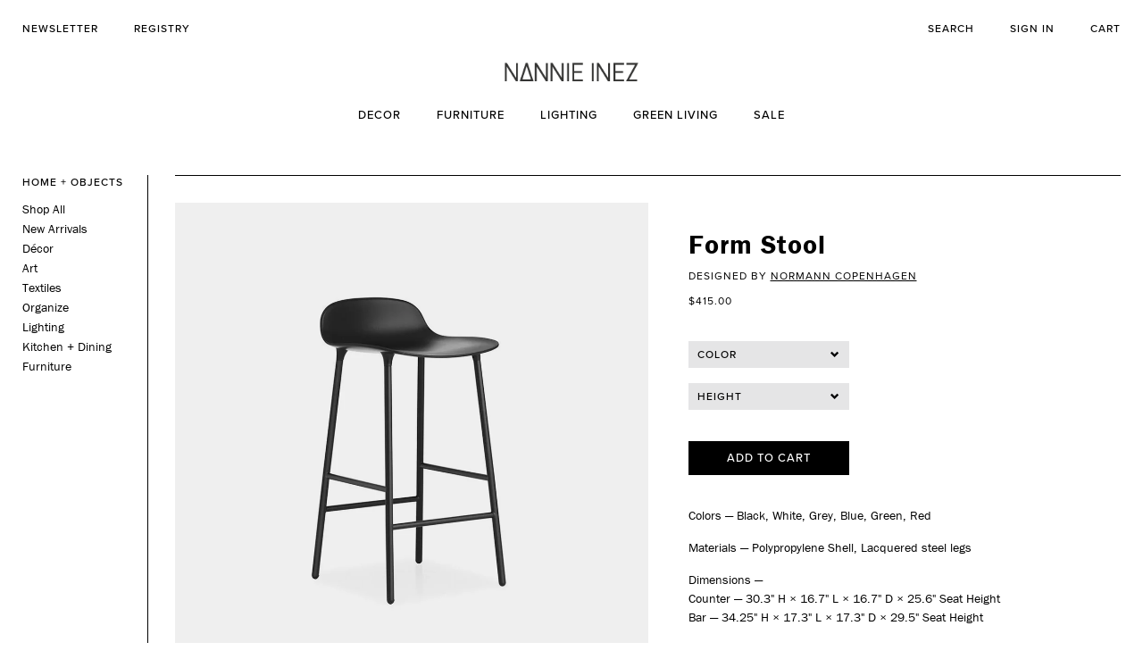

--- FILE ---
content_type: text/html; charset=utf-8
request_url: https://www.nannieinez.com/products/normann-copenhagen-form-stool
body_size: 21775
content:
<!doctype html>
<!--[if lt IE 7]><html class="no-js lt-ie9 lt-ie8 lt-ie7" lang="en"> <![endif]-->
<!--[if IE 7]><html class="no-js lt-ie9 lt-ie8" lang="en"> <![endif]-->
<!--[if IE 8]><html class="no-js lt-ie9" lang="en"> <![endif]-->
<!--[if IE 9 ]><html class="ie9 no-js"> <![endif]-->
<!--[if (gt IE 9)|!(IE)]><!--> <html class="no-js"> <!--<![endif]-->
<head>
  <meta name="google-site-verification" content="8pmExJXVFzYjPp4CBUMBc-TC0SWXI2tIiSZlnRlQMpg" />
<!-- Global site tag (gtag.js) - AdWords: 961120497 -->
<script async src="https://www.googletagmanager.com/gtag/js?id=AW-961120497"></script>
<script>
  window.dataLayer = window.dataLayer || [];
  function gtag(){dataLayer.push(arguments);}
  gtag('js', new Date());

  gtag('config', 'AW-961120497');
</script>
<script>
  gtag('event', 'page_view', {
    'send_to': 'AW-961120497',
    'user_id': 'replace with value'
  });
</script>
  <script>
    (function(d) {
      var config = {
        kitId: 'jva3daj',
        scriptTimeout: 3000,
        async: true
      },
      h=d.documentElement,t=setTimeout(function(){h.className=h.className.replace(/\bwf-loading\b/g,"")+" wf-inactive";},config.scriptTimeout),tk=d.createElement("script"),f=false,s=d.getElementsByTagName("script")[0],a;h.className+=" wf-loading";tk.src='https://use.typekit.net/'+config.kitId+'.js';tk.async=true;tk.onload=tk.onreadystatechange=function(){a=this.readyState;if(f||a&&a!="complete"&&a!="loaded")return;f=true;clearTimeout(t);try{Typekit.load(config)}catch(e){}};s.parentNode.insertBefore(tk,s)
    })(document);
  </script>

  <!-- Basic page needs ================================================== -->
  <meta charset="utf-8">
  <meta http-equiv="X-UA-Compatible" content="IE=edge,chrome=1">

  
  <link rel="shortcut icon" href="//www.nannieinez.com/cdn/shop/t/5/assets/favicon.png?v=53155389134205573491713191005" type="image/png" />
  

  <!-- Title and description ================================================== -->
  <title>
  Normann Copenhagen Form Stool available at Nannie Inez
  </title>

  
  <meta name="description" content="With a simple and contemporary design Form Stool has a soft and welcoming silhouette. The legs appear almost as if they are growing out of the shell. This gives the design flexibility and makes it possible to vary the frame in a great number of ways, accommodating a vast number of residential and business interiors.">
  

  <!-- Social meta ================================================== -->
  

  <meta property="og:type" content="product">
  <meta property="og:title" content="Form Stool">
  <meta property="og:url" content="https://www.nannieinez.com/products/normann-copenhagen-form-stool">
  
  <meta property="og:image" content="http://www.nannieinez.com/cdn/shop/products/normann-copenhagen-form-stool-green_grande.jpg?v=1588479880">
  <meta property="og:image:secure_url" content="https://www.nannieinez.com/cdn/shop/products/normann-copenhagen-form-stool-green_grande.jpg?v=1588479880">
  
  <meta property="og:image" content="http://www.nannieinez.com/cdn/shop/products/normann-copenhagen-form-stool-black-2_grande.JPG?v=1588479880">
  <meta property="og:image:secure_url" content="https://www.nannieinez.com/cdn/shop/products/normann-copenhagen-form-stool-black-2_grande.JPG?v=1588479880">
  
  <meta property="og:image" content="http://www.nannieinez.com/cdn/shop/products/Normann_Form_Stool_black_steel_grande.jpg?v=1588479880">
  <meta property="og:image:secure_url" content="https://www.nannieinez.com/cdn/shop/products/Normann_Form_Stool_black_steel_grande.jpg?v=1588479880">
  
  <meta property="og:price:amount" content="415.00">
  <meta property="og:price:currency" content="USD">



  <meta property="og:description" content="With a simple and contemporary design Form Stool has a soft and welcoming silhouette. The legs appear almost as if they are growing out of the shell. This gives the design flexibility and makes it possible to vary the frame in a great number of ways, accommodating a vast number of residential and business interiors.">


<meta property="og:site_name" content="Nannie Inez">


  <meta name="twitter:card" content="summary">



  <meta name="twitter:title" content="Form Stool">
  <meta name="twitter:description" content="Colors — Black, White, Grey, Blue, Green, Red
Materials — Polypropylene Shell, Lacquered steel legs
Dimensions — Counter — 30.3&quot; H × 16.7&quot; L × 16.7&quot; D × 25.6&quot; Seat HeightBar — 34.25&quot; H × 17.3&quot; L × 17.">
  <meta name="twitter:image" content="https://www.nannieinez.com/cdn/shop/products/Normann_Form_Stool_black_steel_large.jpg?v=1588479880">
  <meta name="twitter:image:width" content="480">
  <meta name="twitter:image:height" content="480">



  <!-- Helpers ================================================== -->
  <link rel="canonical" href="https://www.nannieinez.com/products/normann-copenhagen-form-stool">
  <meta name="viewport" content="width=device-width,initial-scale=1">
  <meta name="theme-color" content="#000000">

  <!-- CSS ================================================== -->
  <link href="//ajax.googleapis.com/ajax/libs/jqueryui/1.11.4/themes/smoothness/jquery-ui.css" rel="stylesheet" type="text/css" media="all" />
  <link href="//maxcdn.bootstrapcdn.com/bootstrap/3.3.6/css/bootstrap.min.css" rel="stylesheet" type="text/css" media="all" />
  <link href="//www.nannieinez.com/cdn/shop/t/5/assets/jquery.selectBoxIt.css?v=163225000137374958541713191005" rel="stylesheet" type="text/css" media="all" />
  <link href="//www.nannieinez.com/cdn/shop/t/5/assets/timber.scss.css?v=42668256642893257351713195029" rel="stylesheet" type="text/css" media="all" />
  <link href="//www.nannieinez.com/cdn/shop/t/5/assets/theme.scss.css?v=127968283033158914221713195029" rel="stylesheet" type="text/css" media="all" />
  <link href="//www.nannieinez.com/cdn/shop/t/5/assets/nannie.scss.css?v=22580502077691906161713195029" rel="stylesheet" type="text/css" media="all" />

  




  <!-- Header hook for plugins ================================================== -->
  <script>window.performance && window.performance.mark && window.performance.mark('shopify.content_for_header.start');</script><meta name="google-site-verification" content="KpCcKLeXmBHaF36-lGinL1xYcEmT8ASRz09rAbQSMK0">
<meta id="shopify-digital-wallet" name="shopify-digital-wallet" content="/3863961/digital_wallets/dialog">
<meta name="shopify-checkout-api-token" content="dd6afb411e5885ae51e3cd3462c793c8">
<meta id="in-context-paypal-metadata" data-shop-id="3863961" data-venmo-supported="false" data-environment="production" data-locale="en_US" data-paypal-v4="true" data-currency="USD">
<link rel="alternate" type="application/json+oembed" href="https://www.nannieinez.com/products/normann-copenhagen-form-stool.oembed">
<script async="async" src="/checkouts/internal/preloads.js?locale=en-US"></script>
<link rel="preconnect" href="https://shop.app" crossorigin="anonymous">
<script async="async" src="https://shop.app/checkouts/internal/preloads.js?locale=en-US&shop_id=3863961" crossorigin="anonymous"></script>
<script id="apple-pay-shop-capabilities" type="application/json">{"shopId":3863961,"countryCode":"US","currencyCode":"USD","merchantCapabilities":["supports3DS"],"merchantId":"gid:\/\/shopify\/Shop\/3863961","merchantName":"Nannie Inez","requiredBillingContactFields":["postalAddress","email","phone"],"requiredShippingContactFields":["postalAddress","email","phone"],"shippingType":"shipping","supportedNetworks":["visa","masterCard","amex","discover","elo","jcb"],"total":{"type":"pending","label":"Nannie Inez","amount":"1.00"},"shopifyPaymentsEnabled":true,"supportsSubscriptions":true}</script>
<script id="shopify-features" type="application/json">{"accessToken":"dd6afb411e5885ae51e3cd3462c793c8","betas":["rich-media-storefront-analytics"],"domain":"www.nannieinez.com","predictiveSearch":true,"shopId":3863961,"locale":"en"}</script>
<script>var Shopify = Shopify || {};
Shopify.shop = "nannie-inez.myshopify.com";
Shopify.locale = "en";
Shopify.currency = {"active":"USD","rate":"1.0"};
Shopify.country = "US";
Shopify.theme = {"name":"Nannie Inez - Menu Update","id":141388415231,"schema_name":null,"schema_version":null,"theme_store_id":null,"role":"main"};
Shopify.theme.handle = "null";
Shopify.theme.style = {"id":null,"handle":null};
Shopify.cdnHost = "www.nannieinez.com/cdn";
Shopify.routes = Shopify.routes || {};
Shopify.routes.root = "/";</script>
<script type="module">!function(o){(o.Shopify=o.Shopify||{}).modules=!0}(window);</script>
<script>!function(o){function n(){var o=[];function n(){o.push(Array.prototype.slice.apply(arguments))}return n.q=o,n}var t=o.Shopify=o.Shopify||{};t.loadFeatures=n(),t.autoloadFeatures=n()}(window);</script>
<script>
  window.ShopifyPay = window.ShopifyPay || {};
  window.ShopifyPay.apiHost = "shop.app\/pay";
  window.ShopifyPay.redirectState = null;
</script>
<script id="shop-js-analytics" type="application/json">{"pageType":"product"}</script>
<script defer="defer" async type="module" src="//www.nannieinez.com/cdn/shopifycloud/shop-js/modules/v2/client.init-shop-cart-sync_BApSsMSl.en.esm.js"></script>
<script defer="defer" async type="module" src="//www.nannieinez.com/cdn/shopifycloud/shop-js/modules/v2/chunk.common_CBoos6YZ.esm.js"></script>
<script type="module">
  await import("//www.nannieinez.com/cdn/shopifycloud/shop-js/modules/v2/client.init-shop-cart-sync_BApSsMSl.en.esm.js");
await import("//www.nannieinez.com/cdn/shopifycloud/shop-js/modules/v2/chunk.common_CBoos6YZ.esm.js");

  window.Shopify.SignInWithShop?.initShopCartSync?.({"fedCMEnabled":true,"windoidEnabled":true});

</script>
<script>
  window.Shopify = window.Shopify || {};
  if (!window.Shopify.featureAssets) window.Shopify.featureAssets = {};
  window.Shopify.featureAssets['shop-js'] = {"shop-cart-sync":["modules/v2/client.shop-cart-sync_DJczDl9f.en.esm.js","modules/v2/chunk.common_CBoos6YZ.esm.js"],"init-fed-cm":["modules/v2/client.init-fed-cm_BzwGC0Wi.en.esm.js","modules/v2/chunk.common_CBoos6YZ.esm.js"],"init-windoid":["modules/v2/client.init-windoid_BS26ThXS.en.esm.js","modules/v2/chunk.common_CBoos6YZ.esm.js"],"shop-cash-offers":["modules/v2/client.shop-cash-offers_DthCPNIO.en.esm.js","modules/v2/chunk.common_CBoos6YZ.esm.js","modules/v2/chunk.modal_Bu1hFZFC.esm.js"],"shop-button":["modules/v2/client.shop-button_D_JX508o.en.esm.js","modules/v2/chunk.common_CBoos6YZ.esm.js"],"init-shop-email-lookup-coordinator":["modules/v2/client.init-shop-email-lookup-coordinator_DFwWcvrS.en.esm.js","modules/v2/chunk.common_CBoos6YZ.esm.js"],"shop-toast-manager":["modules/v2/client.shop-toast-manager_tEhgP2F9.en.esm.js","modules/v2/chunk.common_CBoos6YZ.esm.js"],"shop-login-button":["modules/v2/client.shop-login-button_DwLgFT0K.en.esm.js","modules/v2/chunk.common_CBoos6YZ.esm.js","modules/v2/chunk.modal_Bu1hFZFC.esm.js"],"avatar":["modules/v2/client.avatar_BTnouDA3.en.esm.js"],"init-shop-cart-sync":["modules/v2/client.init-shop-cart-sync_BApSsMSl.en.esm.js","modules/v2/chunk.common_CBoos6YZ.esm.js"],"pay-button":["modules/v2/client.pay-button_BuNmcIr_.en.esm.js","modules/v2/chunk.common_CBoos6YZ.esm.js"],"init-shop-for-new-customer-accounts":["modules/v2/client.init-shop-for-new-customer-accounts_DrjXSI53.en.esm.js","modules/v2/client.shop-login-button_DwLgFT0K.en.esm.js","modules/v2/chunk.common_CBoos6YZ.esm.js","modules/v2/chunk.modal_Bu1hFZFC.esm.js"],"init-customer-accounts-sign-up":["modules/v2/client.init-customer-accounts-sign-up_TlVCiykN.en.esm.js","modules/v2/client.shop-login-button_DwLgFT0K.en.esm.js","modules/v2/chunk.common_CBoos6YZ.esm.js","modules/v2/chunk.modal_Bu1hFZFC.esm.js"],"shop-follow-button":["modules/v2/client.shop-follow-button_C5D3XtBb.en.esm.js","modules/v2/chunk.common_CBoos6YZ.esm.js","modules/v2/chunk.modal_Bu1hFZFC.esm.js"],"checkout-modal":["modules/v2/client.checkout-modal_8TC_1FUY.en.esm.js","modules/v2/chunk.common_CBoos6YZ.esm.js","modules/v2/chunk.modal_Bu1hFZFC.esm.js"],"init-customer-accounts":["modules/v2/client.init-customer-accounts_C0Oh2ljF.en.esm.js","modules/v2/client.shop-login-button_DwLgFT0K.en.esm.js","modules/v2/chunk.common_CBoos6YZ.esm.js","modules/v2/chunk.modal_Bu1hFZFC.esm.js"],"lead-capture":["modules/v2/client.lead-capture_Cq0gfm7I.en.esm.js","modules/v2/chunk.common_CBoos6YZ.esm.js","modules/v2/chunk.modal_Bu1hFZFC.esm.js"],"shop-login":["modules/v2/client.shop-login_BmtnoEUo.en.esm.js","modules/v2/chunk.common_CBoos6YZ.esm.js","modules/v2/chunk.modal_Bu1hFZFC.esm.js"],"payment-terms":["modules/v2/client.payment-terms_BHOWV7U_.en.esm.js","modules/v2/chunk.common_CBoos6YZ.esm.js","modules/v2/chunk.modal_Bu1hFZFC.esm.js"]};
</script>
<script>(function() {
  var isLoaded = false;
  function asyncLoad() {
    if (isLoaded) return;
    isLoaded = true;
    var urls = ["\/\/static.zotabox.com\/f\/b\/fbfb5ca0cf95397778667983983b8e7b\/widgets.js?shop=nannie-inez.myshopify.com","https:\/\/chimpstatic.com\/mcjs-connected\/js\/users\/24bc87b6705620ed20c092843\/63ebc94cc911524fed8fb1ce8.js?shop=nannie-inez.myshopify.com","https:\/\/cdn.shopify.com\/s\/files\/1\/0386\/3961\/t\/4\/assets\/clever_adwords_global_tag.js?shop=nannie-inez.myshopify.com"];
    for (var i = 0; i < urls.length; i++) {
      var s = document.createElement('script');
      s.type = 'text/javascript';
      s.async = true;
      s.src = urls[i];
      var x = document.getElementsByTagName('script')[0];
      x.parentNode.insertBefore(s, x);
    }
  };
  if(window.attachEvent) {
    window.attachEvent('onload', asyncLoad);
  } else {
    window.addEventListener('load', asyncLoad, false);
  }
})();</script>
<script id="__st">var __st={"a":3863961,"offset":-21600,"reqid":"caf647f0-8859-4085-b5bb-9e28315b1a7a-1768903722","pageurl":"www.nannieinez.com\/products\/normann-copenhagen-form-stool","u":"f44650f6f6cf","p":"product","rtyp":"product","rid":783737356387};</script>
<script>window.ShopifyPaypalV4VisibilityTracking = true;</script>
<script id="captcha-bootstrap">!function(){'use strict';const t='contact',e='account',n='new_comment',o=[[t,t],['blogs',n],['comments',n],[t,'customer']],c=[[e,'customer_login'],[e,'guest_login'],[e,'recover_customer_password'],[e,'create_customer']],r=t=>t.map((([t,e])=>`form[action*='/${t}']:not([data-nocaptcha='true']) input[name='form_type'][value='${e}']`)).join(','),a=t=>()=>t?[...document.querySelectorAll(t)].map((t=>t.form)):[];function s(){const t=[...o],e=r(t);return a(e)}const i='password',u='form_key',d=['recaptcha-v3-token','g-recaptcha-response','h-captcha-response',i],f=()=>{try{return window.sessionStorage}catch{return}},m='__shopify_v',_=t=>t.elements[u];function p(t,e,n=!1){try{const o=window.sessionStorage,c=JSON.parse(o.getItem(e)),{data:r}=function(t){const{data:e,action:n}=t;return t[m]||n?{data:e,action:n}:{data:t,action:n}}(c);for(const[e,n]of Object.entries(r))t.elements[e]&&(t.elements[e].value=n);n&&o.removeItem(e)}catch(o){console.error('form repopulation failed',{error:o})}}const l='form_type',E='cptcha';function T(t){t.dataset[E]=!0}const w=window,h=w.document,L='Shopify',v='ce_forms',y='captcha';let A=!1;((t,e)=>{const n=(g='f06e6c50-85a8-45c8-87d0-21a2b65856fe',I='https://cdn.shopify.com/shopifycloud/storefront-forms-hcaptcha/ce_storefront_forms_captcha_hcaptcha.v1.5.2.iife.js',D={infoText:'Protected by hCaptcha',privacyText:'Privacy',termsText:'Terms'},(t,e,n)=>{const o=w[L][v],c=o.bindForm;if(c)return c(t,g,e,D).then(n);var r;o.q.push([[t,g,e,D],n]),r=I,A||(h.body.append(Object.assign(h.createElement('script'),{id:'captcha-provider',async:!0,src:r})),A=!0)});var g,I,D;w[L]=w[L]||{},w[L][v]=w[L][v]||{},w[L][v].q=[],w[L][y]=w[L][y]||{},w[L][y].protect=function(t,e){n(t,void 0,e),T(t)},Object.freeze(w[L][y]),function(t,e,n,w,h,L){const[v,y,A,g]=function(t,e,n){const i=e?o:[],u=t?c:[],d=[...i,...u],f=r(d),m=r(i),_=r(d.filter((([t,e])=>n.includes(e))));return[a(f),a(m),a(_),s()]}(w,h,L),I=t=>{const e=t.target;return e instanceof HTMLFormElement?e:e&&e.form},D=t=>v().includes(t);t.addEventListener('submit',(t=>{const e=I(t);if(!e)return;const n=D(e)&&!e.dataset.hcaptchaBound&&!e.dataset.recaptchaBound,o=_(e),c=g().includes(e)&&(!o||!o.value);(n||c)&&t.preventDefault(),c&&!n&&(function(t){try{if(!f())return;!function(t){const e=f();if(!e)return;const n=_(t);if(!n)return;const o=n.value;o&&e.removeItem(o)}(t);const e=Array.from(Array(32),(()=>Math.random().toString(36)[2])).join('');!function(t,e){_(t)||t.append(Object.assign(document.createElement('input'),{type:'hidden',name:u})),t.elements[u].value=e}(t,e),function(t,e){const n=f();if(!n)return;const o=[...t.querySelectorAll(`input[type='${i}']`)].map((({name:t})=>t)),c=[...d,...o],r={};for(const[a,s]of new FormData(t).entries())c.includes(a)||(r[a]=s);n.setItem(e,JSON.stringify({[m]:1,action:t.action,data:r}))}(t,e)}catch(e){console.error('failed to persist form',e)}}(e),e.submit())}));const S=(t,e)=>{t&&!t.dataset[E]&&(n(t,e.some((e=>e===t))),T(t))};for(const o of['focusin','change'])t.addEventListener(o,(t=>{const e=I(t);D(e)&&S(e,y())}));const B=e.get('form_key'),M=e.get(l),P=B&&M;t.addEventListener('DOMContentLoaded',(()=>{const t=y();if(P)for(const e of t)e.elements[l].value===M&&p(e,B);[...new Set([...A(),...v().filter((t=>'true'===t.dataset.shopifyCaptcha))])].forEach((e=>S(e,t)))}))}(h,new URLSearchParams(w.location.search),n,t,e,['guest_login'])})(!0,!0)}();</script>
<script integrity="sha256-4kQ18oKyAcykRKYeNunJcIwy7WH5gtpwJnB7kiuLZ1E=" data-source-attribution="shopify.loadfeatures" defer="defer" src="//www.nannieinez.com/cdn/shopifycloud/storefront/assets/storefront/load_feature-a0a9edcb.js" crossorigin="anonymous"></script>
<script crossorigin="anonymous" defer="defer" src="//www.nannieinez.com/cdn/shopifycloud/storefront/assets/shopify_pay/storefront-65b4c6d7.js?v=20250812"></script>
<script data-source-attribution="shopify.dynamic_checkout.dynamic.init">var Shopify=Shopify||{};Shopify.PaymentButton=Shopify.PaymentButton||{isStorefrontPortableWallets:!0,init:function(){window.Shopify.PaymentButton.init=function(){};var t=document.createElement("script");t.src="https://www.nannieinez.com/cdn/shopifycloud/portable-wallets/latest/portable-wallets.en.js",t.type="module",document.head.appendChild(t)}};
</script>
<script data-source-attribution="shopify.dynamic_checkout.buyer_consent">
  function portableWalletsHideBuyerConsent(e){var t=document.getElementById("shopify-buyer-consent"),n=document.getElementById("shopify-subscription-policy-button");t&&n&&(t.classList.add("hidden"),t.setAttribute("aria-hidden","true"),n.removeEventListener("click",e))}function portableWalletsShowBuyerConsent(e){var t=document.getElementById("shopify-buyer-consent"),n=document.getElementById("shopify-subscription-policy-button");t&&n&&(t.classList.remove("hidden"),t.removeAttribute("aria-hidden"),n.addEventListener("click",e))}window.Shopify?.PaymentButton&&(window.Shopify.PaymentButton.hideBuyerConsent=portableWalletsHideBuyerConsent,window.Shopify.PaymentButton.showBuyerConsent=portableWalletsShowBuyerConsent);
</script>
<script data-source-attribution="shopify.dynamic_checkout.cart.bootstrap">document.addEventListener("DOMContentLoaded",(function(){function t(){return document.querySelector("shopify-accelerated-checkout-cart, shopify-accelerated-checkout")}if(t())Shopify.PaymentButton.init();else{new MutationObserver((function(e,n){t()&&(Shopify.PaymentButton.init(),n.disconnect())})).observe(document.body,{childList:!0,subtree:!0})}}));
</script>
<link id="shopify-accelerated-checkout-styles" rel="stylesheet" media="screen" href="https://www.nannieinez.com/cdn/shopifycloud/portable-wallets/latest/accelerated-checkout-backwards-compat.css" crossorigin="anonymous">
<style id="shopify-accelerated-checkout-cart">
        #shopify-buyer-consent {
  margin-top: 1em;
  display: inline-block;
  width: 100%;
}

#shopify-buyer-consent.hidden {
  display: none;
}

#shopify-subscription-policy-button {
  background: none;
  border: none;
  padding: 0;
  text-decoration: underline;
  font-size: inherit;
  cursor: pointer;
}

#shopify-subscription-policy-button::before {
  box-shadow: none;
}

      </style>

<script>window.performance && window.performance.mark && window.performance.mark('shopify.content_for_header.end');</script>

  

<!--[if lt IE 9]>
<script src="//cdnjs.cloudflare.com/ajax/libs/html5shiv/3.7.2/html5shiv.min.js" type="text/javascript"></script>
<script src="//www.nannieinez.com/cdn/shop/t/5/assets/respond.min.js?v=52248677837542619231713191005" type="text/javascript"></script>
<link href="//www.nannieinez.com/cdn/shop/t/5/assets/respond-proxy.html" id="respond-proxy" rel="respond-proxy" />
<link href="//www.nannieinez.com/search?q=c91252f23bd5ee090137981a4c3ad9a0" id="respond-redirect" rel="respond-redirect" />
<script src="//www.nannieinez.com/search?q=c91252f23bd5ee090137981a4c3ad9a0" type="text/javascript"></script>
<![endif]-->



  <script src="//ajax.googleapis.com/ajax/libs/jquery/1.11.0/jquery.js" type="text/javascript"></script>
  <script src="//www.nannieinez.com/cdn/shop/t/5/assets/modernizr.min.js?v=26620055551102246001713191005" type="text/javascript"></script>

  
  

  <script data-hull='uninstalled'></script>
 
<!-- Hotjar Tracking Code for https://www.nannieinez.com -->
<script>
  (function(h,o,t,j,a,r){
    h.hj=h.hj||function(){(h.hj.q=h.hj.q||[]).push(arguments)};
    h._hjSettings={hjid:1521622,hjsv:6};
    a=o.getElementsByTagName('head')[0];
    r=o.createElement('script');r.async=1;
    r.src=t+h._hjSettings.hjid+j+h._hjSettings.hjsv;
    a.appendChild(r);
  })(window,document,'https://static.hotjar.com/c/hotjar-','.js?sv=');
  
  
 
</script>  
  
<script>window.is_hulkpo_installed=true</script><link href="https://monorail-edge.shopifysvc.com" rel="dns-prefetch">
<script>(function(){if ("sendBeacon" in navigator && "performance" in window) {try {var session_token_from_headers = performance.getEntriesByType('navigation')[0].serverTiming.find(x => x.name == '_s').description;} catch {var session_token_from_headers = undefined;}var session_cookie_matches = document.cookie.match(/_shopify_s=([^;]*)/);var session_token_from_cookie = session_cookie_matches && session_cookie_matches.length === 2 ? session_cookie_matches[1] : "";var session_token = session_token_from_headers || session_token_from_cookie || "";function handle_abandonment_event(e) {var entries = performance.getEntries().filter(function(entry) {return /monorail-edge.shopifysvc.com/.test(entry.name);});if (!window.abandonment_tracked && entries.length === 0) {window.abandonment_tracked = true;var currentMs = Date.now();var navigation_start = performance.timing.navigationStart;var payload = {shop_id: 3863961,url: window.location.href,navigation_start,duration: currentMs - navigation_start,session_token,page_type: "product"};window.navigator.sendBeacon("https://monorail-edge.shopifysvc.com/v1/produce", JSON.stringify({schema_id: "online_store_buyer_site_abandonment/1.1",payload: payload,metadata: {event_created_at_ms: currentMs,event_sent_at_ms: currentMs}}));}}window.addEventListener('pagehide', handle_abandonment_event);}}());</script>
<script id="web-pixels-manager-setup">(function e(e,d,r,n,o){if(void 0===o&&(o={}),!Boolean(null===(a=null===(i=window.Shopify)||void 0===i?void 0:i.analytics)||void 0===a?void 0:a.replayQueue)){var i,a;window.Shopify=window.Shopify||{};var t=window.Shopify;t.analytics=t.analytics||{};var s=t.analytics;s.replayQueue=[],s.publish=function(e,d,r){return s.replayQueue.push([e,d,r]),!0};try{self.performance.mark("wpm:start")}catch(e){}var l=function(){var e={modern:/Edge?\/(1{2}[4-9]|1[2-9]\d|[2-9]\d{2}|\d{4,})\.\d+(\.\d+|)|Firefox\/(1{2}[4-9]|1[2-9]\d|[2-9]\d{2}|\d{4,})\.\d+(\.\d+|)|Chrom(ium|e)\/(9{2}|\d{3,})\.\d+(\.\d+|)|(Maci|X1{2}).+ Version\/(15\.\d+|(1[6-9]|[2-9]\d|\d{3,})\.\d+)([,.]\d+|)( \(\w+\)|)( Mobile\/\w+|) Safari\/|Chrome.+OPR\/(9{2}|\d{3,})\.\d+\.\d+|(CPU[ +]OS|iPhone[ +]OS|CPU[ +]iPhone|CPU IPhone OS|CPU iPad OS)[ +]+(15[._]\d+|(1[6-9]|[2-9]\d|\d{3,})[._]\d+)([._]\d+|)|Android:?[ /-](13[3-9]|1[4-9]\d|[2-9]\d{2}|\d{4,})(\.\d+|)(\.\d+|)|Android.+Firefox\/(13[5-9]|1[4-9]\d|[2-9]\d{2}|\d{4,})\.\d+(\.\d+|)|Android.+Chrom(ium|e)\/(13[3-9]|1[4-9]\d|[2-9]\d{2}|\d{4,})\.\d+(\.\d+|)|SamsungBrowser\/([2-9]\d|\d{3,})\.\d+/,legacy:/Edge?\/(1[6-9]|[2-9]\d|\d{3,})\.\d+(\.\d+|)|Firefox\/(5[4-9]|[6-9]\d|\d{3,})\.\d+(\.\d+|)|Chrom(ium|e)\/(5[1-9]|[6-9]\d|\d{3,})\.\d+(\.\d+|)([\d.]+$|.*Safari\/(?![\d.]+ Edge\/[\d.]+$))|(Maci|X1{2}).+ Version\/(10\.\d+|(1[1-9]|[2-9]\d|\d{3,})\.\d+)([,.]\d+|)( \(\w+\)|)( Mobile\/\w+|) Safari\/|Chrome.+OPR\/(3[89]|[4-9]\d|\d{3,})\.\d+\.\d+|(CPU[ +]OS|iPhone[ +]OS|CPU[ +]iPhone|CPU IPhone OS|CPU iPad OS)[ +]+(10[._]\d+|(1[1-9]|[2-9]\d|\d{3,})[._]\d+)([._]\d+|)|Android:?[ /-](13[3-9]|1[4-9]\d|[2-9]\d{2}|\d{4,})(\.\d+|)(\.\d+|)|Mobile Safari.+OPR\/([89]\d|\d{3,})\.\d+\.\d+|Android.+Firefox\/(13[5-9]|1[4-9]\d|[2-9]\d{2}|\d{4,})\.\d+(\.\d+|)|Android.+Chrom(ium|e)\/(13[3-9]|1[4-9]\d|[2-9]\d{2}|\d{4,})\.\d+(\.\d+|)|Android.+(UC? ?Browser|UCWEB|U3)[ /]?(15\.([5-9]|\d{2,})|(1[6-9]|[2-9]\d|\d{3,})\.\d+)\.\d+|SamsungBrowser\/(5\.\d+|([6-9]|\d{2,})\.\d+)|Android.+MQ{2}Browser\/(14(\.(9|\d{2,})|)|(1[5-9]|[2-9]\d|\d{3,})(\.\d+|))(\.\d+|)|K[Aa][Ii]OS\/(3\.\d+|([4-9]|\d{2,})\.\d+)(\.\d+|)/},d=e.modern,r=e.legacy,n=navigator.userAgent;return n.match(d)?"modern":n.match(r)?"legacy":"unknown"}(),u="modern"===l?"modern":"legacy",c=(null!=n?n:{modern:"",legacy:""})[u],f=function(e){return[e.baseUrl,"/wpm","/b",e.hashVersion,"modern"===e.buildTarget?"m":"l",".js"].join("")}({baseUrl:d,hashVersion:r,buildTarget:u}),m=function(e){var d=e.version,r=e.bundleTarget,n=e.surface,o=e.pageUrl,i=e.monorailEndpoint;return{emit:function(e){var a=e.status,t=e.errorMsg,s=(new Date).getTime(),l=JSON.stringify({metadata:{event_sent_at_ms:s},events:[{schema_id:"web_pixels_manager_load/3.1",payload:{version:d,bundle_target:r,page_url:o,status:a,surface:n,error_msg:t},metadata:{event_created_at_ms:s}}]});if(!i)return console&&console.warn&&console.warn("[Web Pixels Manager] No Monorail endpoint provided, skipping logging."),!1;try{return self.navigator.sendBeacon.bind(self.navigator)(i,l)}catch(e){}var u=new XMLHttpRequest;try{return u.open("POST",i,!0),u.setRequestHeader("Content-Type","text/plain"),u.send(l),!0}catch(e){return console&&console.warn&&console.warn("[Web Pixels Manager] Got an unhandled error while logging to Monorail."),!1}}}}({version:r,bundleTarget:l,surface:e.surface,pageUrl:self.location.href,monorailEndpoint:e.monorailEndpoint});try{o.browserTarget=l,function(e){var d=e.src,r=e.async,n=void 0===r||r,o=e.onload,i=e.onerror,a=e.sri,t=e.scriptDataAttributes,s=void 0===t?{}:t,l=document.createElement("script"),u=document.querySelector("head"),c=document.querySelector("body");if(l.async=n,l.src=d,a&&(l.integrity=a,l.crossOrigin="anonymous"),s)for(var f in s)if(Object.prototype.hasOwnProperty.call(s,f))try{l.dataset[f]=s[f]}catch(e){}if(o&&l.addEventListener("load",o),i&&l.addEventListener("error",i),u)u.appendChild(l);else{if(!c)throw new Error("Did not find a head or body element to append the script");c.appendChild(l)}}({src:f,async:!0,onload:function(){if(!function(){var e,d;return Boolean(null===(d=null===(e=window.Shopify)||void 0===e?void 0:e.analytics)||void 0===d?void 0:d.initialized)}()){var d=window.webPixelsManager.init(e)||void 0;if(d){var r=window.Shopify.analytics;r.replayQueue.forEach((function(e){var r=e[0],n=e[1],o=e[2];d.publishCustomEvent(r,n,o)})),r.replayQueue=[],r.publish=d.publishCustomEvent,r.visitor=d.visitor,r.initialized=!0}}},onerror:function(){return m.emit({status:"failed",errorMsg:"".concat(f," has failed to load")})},sri:function(e){var d=/^sha384-[A-Za-z0-9+/=]+$/;return"string"==typeof e&&d.test(e)}(c)?c:"",scriptDataAttributes:o}),m.emit({status:"loading"})}catch(e){m.emit({status:"failed",errorMsg:(null==e?void 0:e.message)||"Unknown error"})}}})({shopId: 3863961,storefrontBaseUrl: "https://www.nannieinez.com",extensionsBaseUrl: "https://extensions.shopifycdn.com/cdn/shopifycloud/web-pixels-manager",monorailEndpoint: "https://monorail-edge.shopifysvc.com/unstable/produce_batch",surface: "storefront-renderer",enabledBetaFlags: ["2dca8a86"],webPixelsConfigList: [{"id":"516653311","configuration":"{\"config\":\"{\\\"pixel_id\\\":\\\"AW-961120497\\\",\\\"target_country\\\":\\\"US\\\",\\\"gtag_events\\\":[{\\\"type\\\":\\\"search\\\",\\\"action_label\\\":\\\"AW-961120497\\\/uHk3COCppqgBEPGRpsoD\\\"},{\\\"type\\\":\\\"begin_checkout\\\",\\\"action_label\\\":\\\"AW-961120497\\\/VU-4CN2ppqgBEPGRpsoD\\\"},{\\\"type\\\":\\\"view_item\\\",\\\"action_label\\\":[\\\"AW-961120497\\\/BFxLCNeppqgBEPGRpsoD\\\",\\\"MC-V5SWP236LK\\\"]},{\\\"type\\\":\\\"purchase\\\",\\\"action_label\\\":[\\\"AW-961120497\\\/xTbACNSppqgBEPGRpsoD\\\",\\\"MC-V5SWP236LK\\\"]},{\\\"type\\\":\\\"page_view\\\",\\\"action_label\\\":[\\\"AW-961120497\\\/SgmYCNGppqgBEPGRpsoD\\\",\\\"MC-V5SWP236LK\\\"]},{\\\"type\\\":\\\"add_payment_info\\\",\\\"action_label\\\":\\\"AW-961120497\\\/JJp_COOppqgBEPGRpsoD\\\"},{\\\"type\\\":\\\"add_to_cart\\\",\\\"action_label\\\":\\\"AW-961120497\\\/GCjeCNqppqgBEPGRpsoD\\\"}],\\\"enable_monitoring_mode\\\":false}\"}","eventPayloadVersion":"v1","runtimeContext":"OPEN","scriptVersion":"b2a88bafab3e21179ed38636efcd8a93","type":"APP","apiClientId":1780363,"privacyPurposes":[],"dataSharingAdjustments":{"protectedCustomerApprovalScopes":["read_customer_address","read_customer_email","read_customer_name","read_customer_personal_data","read_customer_phone"]}},{"id":"167248127","configuration":"{\"pixel_id\":\"262232957799951\",\"pixel_type\":\"facebook_pixel\",\"metaapp_system_user_token\":\"-\"}","eventPayloadVersion":"v1","runtimeContext":"OPEN","scriptVersion":"ca16bc87fe92b6042fbaa3acc2fbdaa6","type":"APP","apiClientId":2329312,"privacyPurposes":["ANALYTICS","MARKETING","SALE_OF_DATA"],"dataSharingAdjustments":{"protectedCustomerApprovalScopes":["read_customer_address","read_customer_email","read_customer_name","read_customer_personal_data","read_customer_phone"]}},{"id":"109904127","configuration":"{\"tagID\":\"2612846752528\"}","eventPayloadVersion":"v1","runtimeContext":"STRICT","scriptVersion":"18031546ee651571ed29edbe71a3550b","type":"APP","apiClientId":3009811,"privacyPurposes":["ANALYTICS","MARKETING","SALE_OF_DATA"],"dataSharingAdjustments":{"protectedCustomerApprovalScopes":["read_customer_address","read_customer_email","read_customer_name","read_customer_personal_data","read_customer_phone"]}},{"id":"82706687","eventPayloadVersion":"v1","runtimeContext":"LAX","scriptVersion":"1","type":"CUSTOM","privacyPurposes":["ANALYTICS"],"name":"Google Analytics tag (migrated)"},{"id":"shopify-app-pixel","configuration":"{}","eventPayloadVersion":"v1","runtimeContext":"STRICT","scriptVersion":"0450","apiClientId":"shopify-pixel","type":"APP","privacyPurposes":["ANALYTICS","MARKETING"]},{"id":"shopify-custom-pixel","eventPayloadVersion":"v1","runtimeContext":"LAX","scriptVersion":"0450","apiClientId":"shopify-pixel","type":"CUSTOM","privacyPurposes":["ANALYTICS","MARKETING"]}],isMerchantRequest: false,initData: {"shop":{"name":"Nannie Inez","paymentSettings":{"currencyCode":"USD"},"myshopifyDomain":"nannie-inez.myshopify.com","countryCode":"US","storefrontUrl":"https:\/\/www.nannieinez.com"},"customer":null,"cart":null,"checkout":null,"productVariants":[{"price":{"amount":415.0,"currencyCode":"USD"},"product":{"title":"Form Stool","vendor":"Normann Copenhagen","id":"783737356387","untranslatedTitle":"Form Stool","url":"\/products\/normann-copenhagen-form-stool","type":""},"id":"12522109075555","image":{"src":"\/\/www.nannieinez.com\/cdn\/shop\/products\/Normann_Form_Stool_black_steel.jpg?v=1588479880"},"sku":"602776","title":"Black \/ Counter","untranslatedTitle":"Black \/ Counter"},{"price":{"amount":415.0,"currencyCode":"USD"},"product":{"title":"Form Stool","vendor":"Normann Copenhagen","id":"783737356387","untranslatedTitle":"Form Stool","url":"\/products\/normann-copenhagen-form-stool","type":""},"id":"12522109403235","image":{"src":"\/\/www.nannieinez.com\/cdn\/shop\/products\/Normann_Form_Stool_black_steel.jpg?v=1588479880"},"sku":"602794","title":"Black \/ Bar","untranslatedTitle":"Black \/ Bar"},{"price":{"amount":415.0,"currencyCode":"USD"},"product":{"title":"Form Stool","vendor":"Normann Copenhagen","id":"783737356387","untranslatedTitle":"Form Stool","url":"\/products\/normann-copenhagen-form-stool","type":""},"id":"12522109436003","image":{"src":"\/\/www.nannieinez.com\/cdn\/shop\/products\/normann-copenhagen-form-stool-white.jpg?v=1588479880"},"sku":"602774","title":"White \/ Counter","untranslatedTitle":"White \/ Counter"},{"price":{"amount":415.0,"currencyCode":"USD"},"product":{"title":"Form Stool","vendor":"Normann Copenhagen","id":"783737356387","untranslatedTitle":"Form Stool","url":"\/products\/normann-copenhagen-form-stool","type":""},"id":"12522109468771","image":{"src":"\/\/www.nannieinez.com\/cdn\/shop\/products\/Normann_Form_Stool_black_steel.jpg?v=1588479880"},"sku":"602792","title":"White \/ Bar","untranslatedTitle":"White \/ Bar"},{"price":{"amount":415.0,"currencyCode":"USD"},"product":{"title":"Form Stool","vendor":"Normann Copenhagen","id":"783737356387","untranslatedTitle":"Form Stool","url":"\/products\/normann-copenhagen-form-stool","type":""},"id":"12522109501539","image":{"src":"\/\/www.nannieinez.com\/cdn\/shop\/products\/normann-copenhagen-form-stool-grey.jpg?v=1588479880"},"sku":"602775","title":"Grey \/ Counter","untranslatedTitle":"Grey \/ Counter"},{"price":{"amount":415.0,"currencyCode":"USD"},"product":{"title":"Form Stool","vendor":"Normann Copenhagen","id":"783737356387","untranslatedTitle":"Form Stool","url":"\/products\/normann-copenhagen-form-stool","type":""},"id":"12522109534307","image":{"src":"\/\/www.nannieinez.com\/cdn\/shop\/products\/Normann_Form_Stool_black_steel.jpg?v=1588479880"},"sku":"602793","title":"Grey \/ Bar","untranslatedTitle":"Grey \/ Bar"},{"price":{"amount":415.0,"currencyCode":"USD"},"product":{"title":"Form Stool","vendor":"Normann Copenhagen","id":"783737356387","untranslatedTitle":"Form Stool","url":"\/products\/normann-copenhagen-form-stool","type":""},"id":"12522109567075","image":{"src":"\/\/www.nannieinez.com\/cdn\/shop\/products\/normann-copenhagen-form-stool-blue.jpg?v=1588479876"},"sku":"602777","title":"Blue \/ Counter","untranslatedTitle":"Blue \/ Counter"},{"price":{"amount":415.0,"currencyCode":"USD"},"product":{"title":"Form Stool","vendor":"Normann Copenhagen","id":"783737356387","untranslatedTitle":"Form Stool","url":"\/products\/normann-copenhagen-form-stool","type":""},"id":"12522109599843","image":{"src":"\/\/www.nannieinez.com\/cdn\/shop\/products\/Normann_Form_Stool_black_steel.jpg?v=1588479880"},"sku":"602795","title":"Blue \/ Bar","untranslatedTitle":"Blue \/ Bar"},{"price":{"amount":415.0,"currencyCode":"USD"},"product":{"title":"Form Stool","vendor":"Normann Copenhagen","id":"783737356387","untranslatedTitle":"Form Stool","url":"\/products\/normann-copenhagen-form-stool","type":""},"id":"12522109632611","image":{"src":"\/\/www.nannieinez.com\/cdn\/shop\/products\/normann-copenhagen-form-stool-green.jpg?v=1588479880"},"sku":"602778","title":"Green \/ Counter","untranslatedTitle":"Green \/ Counter"},{"price":{"amount":415.0,"currencyCode":"USD"},"product":{"title":"Form Stool","vendor":"Normann Copenhagen","id":"783737356387","untranslatedTitle":"Form Stool","url":"\/products\/normann-copenhagen-form-stool","type":""},"id":"12522109665379","image":{"src":"\/\/www.nannieinez.com\/cdn\/shop\/products\/Normann_Form_Stool_black_steel.jpg?v=1588479880"},"sku":"602796","title":"Green \/ Bar","untranslatedTitle":"Green \/ Bar"},{"price":{"amount":415.0,"currencyCode":"USD"},"product":{"title":"Form Stool","vendor":"Normann Copenhagen","id":"783737356387","untranslatedTitle":"Form Stool","url":"\/products\/normann-copenhagen-form-stool","type":""},"id":"12522109698147","image":{"src":"\/\/www.nannieinez.com\/cdn\/shop\/products\/normann-copenhagen-form-stool-red.jpg?v=1588479876"},"sku":"602779","title":"Red \/ Counter","untranslatedTitle":"Red \/ Counter"},{"price":{"amount":415.0,"currencyCode":"USD"},"product":{"title":"Form Stool","vendor":"Normann Copenhagen","id":"783737356387","untranslatedTitle":"Form Stool","url":"\/products\/normann-copenhagen-form-stool","type":""},"id":"12522109730915","image":{"src":"\/\/www.nannieinez.com\/cdn\/shop\/products\/Normann_Form_Stool_black_steel.jpg?v=1588479880"},"sku":"602797","title":"Red \/ Bar","untranslatedTitle":"Red \/ Bar"}],"purchasingCompany":null},},"https://www.nannieinez.com/cdn","fcfee988w5aeb613cpc8e4bc33m6693e112",{"modern":"","legacy":""},{"shopId":"3863961","storefrontBaseUrl":"https:\/\/www.nannieinez.com","extensionBaseUrl":"https:\/\/extensions.shopifycdn.com\/cdn\/shopifycloud\/web-pixels-manager","surface":"storefront-renderer","enabledBetaFlags":"[\"2dca8a86\"]","isMerchantRequest":"false","hashVersion":"fcfee988w5aeb613cpc8e4bc33m6693e112","publish":"custom","events":"[[\"page_viewed\",{}],[\"product_viewed\",{\"productVariant\":{\"price\":{\"amount\":415.0,\"currencyCode\":\"USD\"},\"product\":{\"title\":\"Form Stool\",\"vendor\":\"Normann Copenhagen\",\"id\":\"783737356387\",\"untranslatedTitle\":\"Form Stool\",\"url\":\"\/products\/normann-copenhagen-form-stool\",\"type\":\"\"},\"id\":\"12522109075555\",\"image\":{\"src\":\"\/\/www.nannieinez.com\/cdn\/shop\/products\/Normann_Form_Stool_black_steel.jpg?v=1588479880\"},\"sku\":\"602776\",\"title\":\"Black \/ Counter\",\"untranslatedTitle\":\"Black \/ Counter\"}}]]"});</script><script>
  window.ShopifyAnalytics = window.ShopifyAnalytics || {};
  window.ShopifyAnalytics.meta = window.ShopifyAnalytics.meta || {};
  window.ShopifyAnalytics.meta.currency = 'USD';
  var meta = {"product":{"id":783737356387,"gid":"gid:\/\/shopify\/Product\/783737356387","vendor":"Normann Copenhagen","type":"","handle":"normann-copenhagen-form-stool","variants":[{"id":12522109075555,"price":41500,"name":"Form Stool - Black \/ Counter","public_title":"Black \/ Counter","sku":"602776"},{"id":12522109403235,"price":41500,"name":"Form Stool - Black \/ Bar","public_title":"Black \/ Bar","sku":"602794"},{"id":12522109436003,"price":41500,"name":"Form Stool - White \/ Counter","public_title":"White \/ Counter","sku":"602774"},{"id":12522109468771,"price":41500,"name":"Form Stool - White \/ Bar","public_title":"White \/ Bar","sku":"602792"},{"id":12522109501539,"price":41500,"name":"Form Stool - Grey \/ Counter","public_title":"Grey \/ Counter","sku":"602775"},{"id":12522109534307,"price":41500,"name":"Form Stool - Grey \/ Bar","public_title":"Grey \/ Bar","sku":"602793"},{"id":12522109567075,"price":41500,"name":"Form Stool - Blue \/ Counter","public_title":"Blue \/ Counter","sku":"602777"},{"id":12522109599843,"price":41500,"name":"Form Stool - Blue \/ Bar","public_title":"Blue \/ Bar","sku":"602795"},{"id":12522109632611,"price":41500,"name":"Form Stool - Green \/ Counter","public_title":"Green \/ Counter","sku":"602778"},{"id":12522109665379,"price":41500,"name":"Form Stool - Green \/ Bar","public_title":"Green \/ Bar","sku":"602796"},{"id":12522109698147,"price":41500,"name":"Form Stool - Red \/ Counter","public_title":"Red \/ Counter","sku":"602779"},{"id":12522109730915,"price":41500,"name":"Form Stool - Red \/ Bar","public_title":"Red \/ Bar","sku":"602797"}],"remote":false},"page":{"pageType":"product","resourceType":"product","resourceId":783737356387,"requestId":"caf647f0-8859-4085-b5bb-9e28315b1a7a-1768903722"}};
  for (var attr in meta) {
    window.ShopifyAnalytics.meta[attr] = meta[attr];
  }
</script>
<script class="analytics">
  (function () {
    var customDocumentWrite = function(content) {
      var jquery = null;

      if (window.jQuery) {
        jquery = window.jQuery;
      } else if (window.Checkout && window.Checkout.$) {
        jquery = window.Checkout.$;
      }

      if (jquery) {
        jquery('body').append(content);
      }
    };

    var hasLoggedConversion = function(token) {
      if (token) {
        return document.cookie.indexOf('loggedConversion=' + token) !== -1;
      }
      return false;
    }

    var setCookieIfConversion = function(token) {
      if (token) {
        var twoMonthsFromNow = new Date(Date.now());
        twoMonthsFromNow.setMonth(twoMonthsFromNow.getMonth() + 2);

        document.cookie = 'loggedConversion=' + token + '; expires=' + twoMonthsFromNow;
      }
    }

    var trekkie = window.ShopifyAnalytics.lib = window.trekkie = window.trekkie || [];
    if (trekkie.integrations) {
      return;
    }
    trekkie.methods = [
      'identify',
      'page',
      'ready',
      'track',
      'trackForm',
      'trackLink'
    ];
    trekkie.factory = function(method) {
      return function() {
        var args = Array.prototype.slice.call(arguments);
        args.unshift(method);
        trekkie.push(args);
        return trekkie;
      };
    };
    for (var i = 0; i < trekkie.methods.length; i++) {
      var key = trekkie.methods[i];
      trekkie[key] = trekkie.factory(key);
    }
    trekkie.load = function(config) {
      trekkie.config = config || {};
      trekkie.config.initialDocumentCookie = document.cookie;
      var first = document.getElementsByTagName('script')[0];
      var script = document.createElement('script');
      script.type = 'text/javascript';
      script.onerror = function(e) {
        var scriptFallback = document.createElement('script');
        scriptFallback.type = 'text/javascript';
        scriptFallback.onerror = function(error) {
                var Monorail = {
      produce: function produce(monorailDomain, schemaId, payload) {
        var currentMs = new Date().getTime();
        var event = {
          schema_id: schemaId,
          payload: payload,
          metadata: {
            event_created_at_ms: currentMs,
            event_sent_at_ms: currentMs
          }
        };
        return Monorail.sendRequest("https://" + monorailDomain + "/v1/produce", JSON.stringify(event));
      },
      sendRequest: function sendRequest(endpointUrl, payload) {
        // Try the sendBeacon API
        if (window && window.navigator && typeof window.navigator.sendBeacon === 'function' && typeof window.Blob === 'function' && !Monorail.isIos12()) {
          var blobData = new window.Blob([payload], {
            type: 'text/plain'
          });

          if (window.navigator.sendBeacon(endpointUrl, blobData)) {
            return true;
          } // sendBeacon was not successful

        } // XHR beacon

        var xhr = new XMLHttpRequest();

        try {
          xhr.open('POST', endpointUrl);
          xhr.setRequestHeader('Content-Type', 'text/plain');
          xhr.send(payload);
        } catch (e) {
          console.log(e);
        }

        return false;
      },
      isIos12: function isIos12() {
        return window.navigator.userAgent.lastIndexOf('iPhone; CPU iPhone OS 12_') !== -1 || window.navigator.userAgent.lastIndexOf('iPad; CPU OS 12_') !== -1;
      }
    };
    Monorail.produce('monorail-edge.shopifysvc.com',
      'trekkie_storefront_load_errors/1.1',
      {shop_id: 3863961,
      theme_id: 141388415231,
      app_name: "storefront",
      context_url: window.location.href,
      source_url: "//www.nannieinez.com/cdn/s/trekkie.storefront.cd680fe47e6c39ca5d5df5f0a32d569bc48c0f27.min.js"});

        };
        scriptFallback.async = true;
        scriptFallback.src = '//www.nannieinez.com/cdn/s/trekkie.storefront.cd680fe47e6c39ca5d5df5f0a32d569bc48c0f27.min.js';
        first.parentNode.insertBefore(scriptFallback, first);
      };
      script.async = true;
      script.src = '//www.nannieinez.com/cdn/s/trekkie.storefront.cd680fe47e6c39ca5d5df5f0a32d569bc48c0f27.min.js';
      first.parentNode.insertBefore(script, first);
    };
    trekkie.load(
      {"Trekkie":{"appName":"storefront","development":false,"defaultAttributes":{"shopId":3863961,"isMerchantRequest":null,"themeId":141388415231,"themeCityHash":"8743969020847733071","contentLanguage":"en","currency":"USD","eventMetadataId":"09526ac8-99c4-454d-9f44-7b3ff4f9fa04"},"isServerSideCookieWritingEnabled":true,"monorailRegion":"shop_domain","enabledBetaFlags":["65f19447"]},"Session Attribution":{},"S2S":{"facebookCapiEnabled":true,"source":"trekkie-storefront-renderer","apiClientId":580111}}
    );

    var loaded = false;
    trekkie.ready(function() {
      if (loaded) return;
      loaded = true;

      window.ShopifyAnalytics.lib = window.trekkie;

      var originalDocumentWrite = document.write;
      document.write = customDocumentWrite;
      try { window.ShopifyAnalytics.merchantGoogleAnalytics.call(this); } catch(error) {};
      document.write = originalDocumentWrite;

      window.ShopifyAnalytics.lib.page(null,{"pageType":"product","resourceType":"product","resourceId":783737356387,"requestId":"caf647f0-8859-4085-b5bb-9e28315b1a7a-1768903722","shopifyEmitted":true});

      var match = window.location.pathname.match(/checkouts\/(.+)\/(thank_you|post_purchase)/)
      var token = match? match[1]: undefined;
      if (!hasLoggedConversion(token)) {
        setCookieIfConversion(token);
        window.ShopifyAnalytics.lib.track("Viewed Product",{"currency":"USD","variantId":12522109075555,"productId":783737356387,"productGid":"gid:\/\/shopify\/Product\/783737356387","name":"Form Stool - Black \/ Counter","price":"415.00","sku":"602776","brand":"Normann Copenhagen","variant":"Black \/ Counter","category":"","nonInteraction":true,"remote":false},undefined,undefined,{"shopifyEmitted":true});
      window.ShopifyAnalytics.lib.track("monorail:\/\/trekkie_storefront_viewed_product\/1.1",{"currency":"USD","variantId":12522109075555,"productId":783737356387,"productGid":"gid:\/\/shopify\/Product\/783737356387","name":"Form Stool - Black \/ Counter","price":"415.00","sku":"602776","brand":"Normann Copenhagen","variant":"Black \/ Counter","category":"","nonInteraction":true,"remote":false,"referer":"https:\/\/www.nannieinez.com\/products\/normann-copenhagen-form-stool"});
      }
    });


        var eventsListenerScript = document.createElement('script');
        eventsListenerScript.async = true;
        eventsListenerScript.src = "//www.nannieinez.com/cdn/shopifycloud/storefront/assets/shop_events_listener-3da45d37.js";
        document.getElementsByTagName('head')[0].appendChild(eventsListenerScript);

})();</script>
  <script>
  if (!window.ga || (window.ga && typeof window.ga !== 'function')) {
    window.ga = function ga() {
      (window.ga.q = window.ga.q || []).push(arguments);
      if (window.Shopify && window.Shopify.analytics && typeof window.Shopify.analytics.publish === 'function') {
        window.Shopify.analytics.publish("ga_stub_called", {}, {sendTo: "google_osp_migration"});
      }
      console.error("Shopify's Google Analytics stub called with:", Array.from(arguments), "\nSee https://help.shopify.com/manual/promoting-marketing/pixels/pixel-migration#google for more information.");
    };
    if (window.Shopify && window.Shopify.analytics && typeof window.Shopify.analytics.publish === 'function') {
      window.Shopify.analytics.publish("ga_stub_initialized", {}, {sendTo: "google_osp_migration"});
    }
  }
</script>
<script
  defer
  src="https://www.nannieinez.com/cdn/shopifycloud/perf-kit/shopify-perf-kit-3.0.4.min.js"
  data-application="storefront-renderer"
  data-shop-id="3863961"
  data-render-region="gcp-us-central1"
  data-page-type="product"
  data-theme-instance-id="141388415231"
  data-theme-name=""
  data-theme-version=""
  data-monorail-region="shop_domain"
  data-resource-timing-sampling-rate="10"
  data-shs="true"
  data-shs-beacon="true"
  data-shs-export-with-fetch="true"
  data-shs-logs-sample-rate="1"
  data-shs-beacon-endpoint="https://www.nannieinez.com/api/collect"
></script>
</head>




<body id="normann-copenhagen-form-stool-available-at-nannie-inez" class="template-product" >

  <div id="NavDrawer" class="drawer drawer--left" style="background-color: #eecfc9;">
    <div class="drawer__header">
      <div class="drawer__close js-drawer-close">
        <button type="button" class="icon-fallback-text">
          <span class="icon icon-x" aria-hidden="true"></span>
          <span class="fallback-text">Close menu</span>
        </button>
      </div>
    </div>
    <!-- begin mobile-nav -->
    <ul class="mobile-nav">
      
        
        
        
          <li class="mobile-nav__item" aria-haspopup="true">
            <div class="mobile-nav__has-sublist">
              <a href="/collections/decor" class="mobile-nav__link">Decor</a>
              <div class="mobile-nav__toggle">
                <button type="button" class="icon-fallback-text mobile-nav__toggle-open">
                  <span class="icon icon-plus" aria-hidden="true"></span>
                  <span class="fallback-text">See More</span>
                </button>
                <button type="button" class="icon-fallback-text mobile-nav__toggle-close">
                  <span class="icon icon-minus" aria-hidden="true"></span>
                  <span class="fallback-text">"Translation missing: en.cart.general.close_cart"</span>
                </button>
              </div>
            </div>
            <ul class="mobile-nav__sublist">
              
                <li class="mobile-nav__item ">
                  <a href="/collections/decor" class="mobile-nav__link">Shop All</a>
                </li>
              
                <li class="mobile-nav__item ">
                  <a href="/collections/kitchen-dining" class="mobile-nav__link">Kitchen + Dining</a>
                </li>
              
                <li class="mobile-nav__item ">
                  <a href="/collections/decor" class="mobile-nav__link">Objects</a>
                </li>
              
                <li class="mobile-nav__item ">
                  <a href="/collections/textiles" class="mobile-nav__link">Textiles + Rugs</a>
                </li>
              
                <li class="mobile-nav__item ">
                  <a href="/collections/apothecary" class="mobile-nav__link">Apothecary</a>
                </li>
              
                <li class="mobile-nav__item ">
                  <a href="/collections/art-1" class="mobile-nav__link">Art</a>
                </li>
              
                <li class="mobile-nav__item ">
                  <a href="/collections/kids/kids" class="mobile-nav__link">Kids</a>
                </li>
              
            </ul>
          </li>
        
      
        
        
        
          <li class="mobile-nav__item" aria-haspopup="true">
            <div class="mobile-nav__has-sublist">
              <a href="/collections/furniture" class="mobile-nav__link">Furniture</a>
              <div class="mobile-nav__toggle">
                <button type="button" class="icon-fallback-text mobile-nav__toggle-open">
                  <span class="icon icon-plus" aria-hidden="true"></span>
                  <span class="fallback-text">See More</span>
                </button>
                <button type="button" class="icon-fallback-text mobile-nav__toggle-close">
                  <span class="icon icon-minus" aria-hidden="true"></span>
                  <span class="fallback-text">"Translation missing: en.cart.general.close_cart"</span>
                </button>
              </div>
            </div>
            <ul class="mobile-nav__sublist">
              
                <li class="mobile-nav__item ">
                  <a href="/collections/furniture" class="mobile-nav__link">Shop All</a>
                </li>
              
                <li class="mobile-nav__item ">
                  <a href="/collections/tables" class="mobile-nav__link">Tables</a>
                </li>
              
                <li class="mobile-nav__item ">
                  <a href="/collections/chairs-stools" class="mobile-nav__link">Chairs + Stools</a>
                </li>
              
                <li class="mobile-nav__item ">
                  <a href="/collections/lounge-chairs" class="mobile-nav__link">Lounge Chairs</a>
                </li>
              
                <li class="mobile-nav__item ">
                  <a href="/collections/storage" class="mobile-nav__link">Storage</a>
                </li>
              
            </ul>
          </li>
        
      
        
        
        
          <li class="mobile-nav__item" aria-haspopup="true">
            <div class="mobile-nav__has-sublist">
              <a href="/collections/lighting" class="mobile-nav__link">Lighting</a>
              <div class="mobile-nav__toggle">
                <button type="button" class="icon-fallback-text mobile-nav__toggle-open">
                  <span class="icon icon-plus" aria-hidden="true"></span>
                  <span class="fallback-text">See More</span>
                </button>
                <button type="button" class="icon-fallback-text mobile-nav__toggle-close">
                  <span class="icon icon-minus" aria-hidden="true"></span>
                  <span class="fallback-text">"Translation missing: en.cart.general.close_cart"</span>
                </button>
              </div>
            </div>
            <ul class="mobile-nav__sublist">
              
                <li class="mobile-nav__item ">
                  <a href="/collections/lighting" class="mobile-nav__link">Shop All</a>
                </li>
              
                <li class="mobile-nav__item ">
                  <a href="/collections/table-lamps" class="mobile-nav__link">Table Lamps</a>
                </li>
              
                <li class="mobile-nav__item ">
                  <a href="/collections/floor-lamps" class="mobile-nav__link">Floor Lamps</a>
                </li>
              
                <li class="mobile-nav__item ">
                  <a href="/collections/pendant-lights" class="mobile-nav__link">Pendants</a>
                </li>
              
                <li class="mobile-nav__item ">
                  <a href="/collections/wall-lamps" class="mobile-nav__link">Wall lights</a>
                </li>
              
                <li class="mobile-nav__item ">
                  <a href="/collections/portable-lamps" class="mobile-nav__link">Portable Lights</a>
                </li>
              
            </ul>
          </li>
        
      
        
        
        
          <li class="mobile-nav__item" aria-haspopup="true">
            <div class="mobile-nav__has-sublist">
              <a href="/collections/green-living" class="mobile-nav__link">Green Living </a>
              <div class="mobile-nav__toggle">
                <button type="button" class="icon-fallback-text mobile-nav__toggle-open">
                  <span class="icon icon-plus" aria-hidden="true"></span>
                  <span class="fallback-text">See More</span>
                </button>
                <button type="button" class="icon-fallback-text mobile-nav__toggle-close">
                  <span class="icon icon-minus" aria-hidden="true"></span>
                  <span class="fallback-text">"Translation missing: en.cart.general.close_cart"</span>
                </button>
              </div>
            </div>
            <ul class="mobile-nav__sublist">
              
                <li class="mobile-nav__item ">
                  <a href="/collections/green-living" class="mobile-nav__link">Shop All</a>
                </li>
              
            </ul>
          </li>
        
      
        
        
        
          <li class="mobile-nav__item has-gap">
            <a href="/collections/all-sale-new" class="mobile-nav__link">Sale</a>
          </li>
        
      

          <li class="mobile-nav__item">
            <a href="/pages/designers/">Designers</a>
          </li>
          <li class="mobile-nav__item">
            <a href="#" data-mfp-src="#ajaxNewsletterForm" class="newsletter-link">Newsletter</a>
          </li>
          <li class="mobile-nav__item">
            <a href="/pages/registry/">Registry</a>
          </li>
      
      
        
          <li class="mobile-nav__item">
            <a href="/account/login" data-mfp-src="#ajaxLoginForm" class="open-popup-link">Sign in</a>
          </li>
        
      
    </ul>
    <!-- //mobile-nav -->
  </div>
  
    <div id="CartDrawer" class="drawer drawer--right">
      <div class="drawer__header">
        <div class="drawer__title h3">Your Shopping Cart</div>
        <div class="drawer__close js-drawer-close">
          <button type="button" class="icon-fallback-text">
            <span class="icon icon-x" aria-hidden="true"></span>
            <span class="fallback-text">"Translation missing: en.cart.general.close_cart"</span>
          </button>
        </div>
      </div>
      <div id="CartContainer"></div>
    </div>
  
  <div id="PageContainer" class="is-moved-by-drawer">  
  <div class="container-fluid full">
    <div class="site-search">
	


  <form action="/search?type" method="get" class="input-group search-bar" role="search">
    <input type="hidden" name="type" value="product">
    <input type="search" name="q" value="" placeholder="Type search, then press enter." class="input-group-field" aria-label="Search">
    <span class="input-group-btn">
      <button type="submit" class="btn icon-fallback-text">
        <span class="icon icon-search" aria-hidden="true"></span>
        <span class="fallback-text">Search</span>
      </button>
    </span>
  </form>


    </div>
    
	<header class="site__header" role="banner">
      <div class="top-links">
        <div class="half-col text-left hidden-xs">
            <ul class="left-list">
              <li><a href="#" data-mfp-src="#ajaxNewsletterForm" class="newsletter-link">Newsletter</a></li>
              <li><a href="/pages/registry">Registry</a></li>
            </ul>
        </div>
        <div class="pull-left visible-xs">
          <div class="site-nav--mobile">
            <button type="button" class="icon-fallback-text site-nav__link js-drawer-open-left" aria-controls="NavDrawer" aria-expanded="false">
              <span class="icon icon-hamburger" aria-hidden="true"></span>
              <span class="fallback-text">Menu</span>
            </button>
          </div>
        </div>
        <div class="half-col text-right">
          <ul class="right-list">
            <li><a href="#" class="search-link">Search</a></li>
          
            <li class="hidden-xs">
              <a href="/account/login" data-mfp-src="#ajaxLoginForm" class="open-popup-link">Sign in</a>
            </li>
          
            <li>
              <a href="/cart" class="cart-page-link js-drawer-open-right" aria-controls="CartDrawer" aria-expanded="false">
                Cart
                <span id="CartCount" class="cart-count header-bar__cart-count hidden-count">(0)</span>
              </a>
            </li>
          </ul>
        </div>
      </div>
      <div class="logo">
      
        <div class="h1 site-header__logo" itemscope itemtype="http://schema.org/Organization">
      
        
          <a href="/" itemprop="url">
            <img src="//www.nannieinez.com/cdn/shop/t/5/assets/logo.png?v=176731742087662117401713191005" alt="Nannie Inez" itemprop="logo">
          </a>
        
      
        </div>
      
      </div>
      <div id="navbar" class="navbar-collapse collapse text-center">
        <ul id="menu-main-menu" class="nav navbar-nav">
        
        
        <li class="dropdown">
          <a href="/collections/decor" data-toggle="dropdown" data-target="/collections/decor" class="dropdown-toggle">
          Decor
          </a>
          <ul class="dropdown-menu">
            
            <li><a href="/collections/decor">Shop All</a></li>
            
            <li><a href="/collections/kitchen-dining">Kitchen + Dining</a></li>
            
            <li><a href="/collections/decor">Objects</a></li>
            
            <li><a href="/collections/textiles">Textiles + Rugs</a></li>
            
            <li><a href="/collections/apothecary">Apothecary</a></li>
            
            <li><a href="/collections/art-1">Art</a></li>
            
            <li><a href="/collections/kids/kids">Kids</a></li>
            
          </ul>
        </li>
        
        
        
        <li class="dropdown">
          <a href="/collections/furniture" data-toggle="dropdown" data-target="/collections/furniture" class="dropdown-toggle">
          Furniture
          </a>
          <ul class="dropdown-menu">
            
            <li><a href="/collections/furniture">Shop All</a></li>
            
            <li><a href="/collections/tables">Tables</a></li>
            
            <li><a href="/collections/chairs-stools">Chairs + Stools</a></li>
            
            <li><a href="/collections/lounge-chairs">Lounge Chairs</a></li>
            
            <li><a href="/collections/storage">Storage</a></li>
            
          </ul>
        </li>
        
        
        
        <li class="dropdown">
          <a href="/collections/lighting" data-toggle="dropdown" data-target="/collections/lighting" class="dropdown-toggle">
          Lighting
          </a>
          <ul class="dropdown-menu">
            
            <li><a href="/collections/lighting">Shop All</a></li>
            
            <li><a href="/collections/table-lamps">Table Lamps</a></li>
            
            <li><a href="/collections/floor-lamps">Floor Lamps</a></li>
            
            <li><a href="/collections/pendant-lights">Pendants</a></li>
            
            <li><a href="/collections/wall-lamps">Wall lights</a></li>
            
            <li><a href="/collections/portable-lamps">Portable Lights</a></li>
            
          </ul>
        </li>
        
        
        
        <li class="dropdown">
          <a href="/collections/green-living" data-toggle="dropdown" data-target="/collections/green-living" class="dropdown-toggle">
          Green Living 
          </a>
          <ul class="dropdown-menu">
            
            <li><a href="/collections/green-living">Shop All</a></li>
            
          </ul>
        </li>
        
        
        
        <li>
          <a href="/collections/all-sale-new" class="">
            Sale</a>
        </li>
        
        
        </ul>
      </div>

    </header>
  </div>
  
  <main class="main-content" role="main">
  	<div class="content-container">
  <div class="browse-by medium--hide">
    <div class="browse-by-content">
              <ul class="accordion">
          
          
            
            
            
            
            
          
            
            
            
            
            
          
            
            
            
            
            
          
            
            
            
            
            
          
            
            
            
            
            
          
          
            <li>
              <div class="browse-by-header">Home + Objects</div>
            </li>
            
            <li><a href="/collections/all-home-objects" >Shop All </a></li>
            
            <li><a href="/collections/new-arrivals" >New Arrivals </a></li>
            
            <li><a href="/collections/decor" >Décor </a></li>
            
            <li><a href="/collections/art-1" >Art </a></li>
            
            <li><a href="/collections/textiles" >Textiles </a></li>
            
            <li><a href="/collections/organize" >Organize </a></li>
            
            <li><a href="/collections/lighting" >Lighting </a></li>
            
            <li><a href="/collections/kitchen-dining" >Kitchen + Dining </a></li>
            
            <li><a href="/collections/furniture" >Furniture </a></li>
            
          
        </ul>

    </div>
  </div>
  <div class="collection-container">
    <div class="collection-content">
      <div class="product-bar medium--hide small--hide"></div>
      <div itemscope itemtype="http://schema.org/Product">

        <meta itemprop="url" content="https://www.nannieinez.com/products/normann-copenhagen-form-stool">
        <meta itemprop="image" content="//www.nannieinez.com/cdn/shop/products/Normann_Form_Stool_black_steel_grande.jpg?v=1588479880">

        <div class="product-single">
          <div class="grid product-single__hero">
            <div class="grid__item large--one-half medium--one-half small-whole">

              

                <div class="grid">

                  <div class="grid__item whole product-single__photos" id="ProductPhoto">
                    
                    <img src="//www.nannieinez.com/cdn/shop/products/Normann_Form_Stool_black_steel_1024x1024.jpg?v=1588479880" alt="Form Stool" id="ProductPhotoImg" data-image-id="14849654947939">
					<div class="additional-photos small--hide medium--hide">
                      
                        
                      
                        
                        <a data-image-id="11936463618147" href="//www.nannieinez.com/cdn/shop/products/normann-copenhagen-form-stool-black-2_1024x1024.JPG?v=1588479880" class="ExtraPhotos">
                          <img src="//www.nannieinez.com/cdn/shop/products/normann-copenhagen-form-stool-black-2_1024x1024.JPG?v=1588479880" alt="Form Stool">
                        </a>
                        
                      
                        
                        <a data-image-id="2651423015011" href="//www.nannieinez.com/cdn/shop/products/normann-copenhagen-form-stool-green_1024x1024.jpg?v=1588479880" class="ExtraPhotos">
                          <img src="//www.nannieinez.com/cdn/shop/products/normann-copenhagen-form-stool-green_1024x1024.jpg?v=1588479880" alt="Form Stool">
                        </a>
                        
                      
                        
                        <a data-image-id="2651423146083" href="//www.nannieinez.com/cdn/shop/products/normann-copenhagen-form-stool-white_1024x1024.jpg?v=1588479880" class="ExtraPhotos">
                          <img src="//www.nannieinez.com/cdn/shop/products/normann-copenhagen-form-stool-white_1024x1024.jpg?v=1588479880" alt="Form Stool">
                        </a>
                        
                      
                        
                        <a data-image-id="2651423047779" href="//www.nannieinez.com/cdn/shop/products/normann-copenhagen-form-stool-grey_1024x1024.jpg?v=1588479880" class="ExtraPhotos">
                          <img src="//www.nannieinez.com/cdn/shop/products/normann-copenhagen-form-stool-grey_1024x1024.jpg?v=1588479880" alt="Form Stool">
                        </a>
                        
                      
                        
                        <a data-image-id="2651422916707" href="//www.nannieinez.com/cdn/shop/products/normann-copenhagen-form-stool-blue_1024x1024.jpg?v=1588479876" class="ExtraPhotos">
                          <img src="//www.nannieinez.com/cdn/shop/products/normann-copenhagen-form-stool-blue_1024x1024.jpg?v=1588479876" alt="Form Stool">
                        </a>
                        
                      
                        
                        <a data-image-id="2651423113315" href="//www.nannieinez.com/cdn/shop/products/normann-copenhagen-form-stool-red_1024x1024.jpg?v=1588479876" class="ExtraPhotos">
                          <img src="//www.nannieinez.com/cdn/shop/products/normann-copenhagen-form-stool-red_1024x1024.jpg?v=1588479876" alt="Form Stool">
                        </a>
                        
                      
                        
                        <a data-image-id="2651422818403" href="//www.nannieinez.com/cdn/shop/products/normann-copenhagen-form-stool-back-angle_1024x1024.jpg?v=1588479876" class="ExtraPhotos">
                          <img src="//www.nannieinez.com/cdn/shop/products/normann-copenhagen-form-stool-back-angle_1024x1024.jpg?v=1588479876" alt="Form Stool">
                        </a>
                        
                      
                        
                        <a data-image-id="2651423080547" href="//www.nannieinez.com/cdn/shop/products/normann-copenhagen-form-stool-profile_1024x1024.jpg?v=1588479876" class="ExtraPhotos">
                          <img src="//www.nannieinez.com/cdn/shop/products/normann-copenhagen-form-stool-profile_1024x1024.jpg?v=1588479876" alt="Form Stool">
                        </a>
                        
                      
                    </div>
                  </div>

                </div>

              

              
              <ul class="gallery" style="display:none">
                
                <li data-image-id="14849654947939" class="gallery__item" data-mfp-src="//www.nannieinez.com/cdn/shop/products/Normann_Form_Stool_black_steel_1024x1024.jpg?v=1588479880"></li>
                
                <li data-image-id="11936463618147" class="gallery__item" data-mfp-src="//www.nannieinez.com/cdn/shop/products/normann-copenhagen-form-stool-black-2_1024x1024.JPG?v=1588479880"></li>
                
                <li data-image-id="2651423015011" class="gallery__item" data-mfp-src="//www.nannieinez.com/cdn/shop/products/normann-copenhagen-form-stool-green_1024x1024.jpg?v=1588479880"></li>
                
                <li data-image-id="2651423146083" class="gallery__item" data-mfp-src="//www.nannieinez.com/cdn/shop/products/normann-copenhagen-form-stool-white_1024x1024.jpg?v=1588479880"></li>
                
                <li data-image-id="2651423047779" class="gallery__item" data-mfp-src="//www.nannieinez.com/cdn/shop/products/normann-copenhagen-form-stool-grey_1024x1024.jpg?v=1588479880"></li>
                
                <li data-image-id="2651422916707" class="gallery__item" data-mfp-src="//www.nannieinez.com/cdn/shop/products/normann-copenhagen-form-stool-blue_1024x1024.jpg?v=1588479876"></li>
                
                <li data-image-id="2651423113315" class="gallery__item" data-mfp-src="//www.nannieinez.com/cdn/shop/products/normann-copenhagen-form-stool-red_1024x1024.jpg?v=1588479876"></li>
                
                <li data-image-id="2651422818403" class="gallery__item" data-mfp-src="//www.nannieinez.com/cdn/shop/products/normann-copenhagen-form-stool-back-angle_1024x1024.jpg?v=1588479876"></li>
                
                <li data-image-id="2651423080547" class="gallery__item" data-mfp-src="//www.nannieinez.com/cdn/shop/products/normann-copenhagen-form-stool-profile_1024x1024.jpg?v=1588479876"></li>
                
              </ul>
              

            </div>
            <div class="grid__item large--one-half medium--one-half small-whole">
              <div class="product-details">
                <h1 class="product-name" itemprop="name">Form Stool</h1>

                
                  
                  
                  <div class="product-brand">Designed By
                    
                    <a href="/collections/normann-copenhagen" itemprop="brand">Normann Copenhagen</a>
                    
                </div>
                

                <div itemprop="offers" itemscope itemtype="http://schema.org/Offer">
                  

                  <meta itemprop="priceCurrency" content="USD">
                  <link itemprop="availability" href="http://schema.org/InStock">

                  <div class="product-single__prices">
                    <span id="ProductPrice" class="product-single__price" itemprop="price">
                      $415.00
                    </span>

                    
                  </div>

                  <form action="/cart/add" method="post" enctype="multipart/form-data" id="AddToCartForm">
                    <select name="id" id="productSelect" class="product-single__variants">
                      
                        

                          <option  selected="selected"  data-sku="602776" value="12522109075555">Black / Counter - $415.00 USD</option>

                        
                      
                        

                          <option  data-sku="602794" value="12522109403235">Black / Bar - $415.00 USD</option>

                        
                      
                        
                          <option disabled="disabled">
                            White / Counter - Sold Out
                          </option>
                        
                      
                        
                          <option disabled="disabled">
                            White / Bar - Sold Out
                          </option>
                        
                      
                        

                          <option  data-sku="602775" value="12522109501539">Grey / Counter - $415.00 USD</option>

                        
                      
                        

                          <option  data-sku="602793" value="12522109534307">Grey / Bar - $415.00 USD</option>

                        
                      
                        

                          <option  data-sku="602777" value="12522109567075">Blue / Counter - $415.00 USD</option>

                        
                      
                        

                          <option  data-sku="602795" value="12522109599843">Blue / Bar - $415.00 USD</option>

                        
                      
                        

                          <option  data-sku="602778" value="12522109632611">Green / Counter - $415.00 USD</option>

                        
                      
                        

                          <option  data-sku="602796" value="12522109665379">Green / Bar - $415.00 USD</option>

                        
                      
                        

                          <option  data-sku="602779" value="12522109698147">Red / Counter - $415.00 USD</option>

                        
                      
                        

                          <option  data-sku="602797" value="12522109730915">Red / Bar - $415.00 USD</option>

                        
                      
                    </select>

                    <div class="product-single__quantity is-hidden">
                      <label for="Quantity">Quantity</label>
                      <input type="number" id="Quantity" name="quantity" value="1" min="1" class="quantity-selector">
                    </div>

                    <button type="submit" name="add" id="AddToCart" class="btn" {value: , order_quantity: 1});">
                      <span id="AddToCartText">Add to Cart</span>
                    </button>
                  </form>

                  <div class="product-description rte" itemprop="description">
                    <p>Colors — Black, White, Grey, Blue, Green, Red</p>
<p>Materials — Polypropylene Shell, Lacquered steel legs</p>
<p>Dimensions — <br>Counter — 30.3" H × 16.7" L <span>× 16.7</span>" D × 25.6" Seat Height<br><span>Bar — 34.25" H × 17.3" L </span><span>× 17.3</span><span>" D × 29.5" Seat Height</span></p>
<meta charset="utf-8">
<p>Care — Clean with damp cloth.</p>
<hr><meta charset="utf-8"><meta charset="utf-8">
<p>With the mission of creating a shell chair with a more unified look that would stand as one cohesive unit, Simon Legald has created the Form Chair for Normann Copenhagen. To achieve this seamless, integrated look, a new and innovative solution for gathering the seat with the legs has been developed. The molded plastic seat and frame of oak, walnut or steel are naturally integrated with the seat using a unique cup system. The plastic seat and wood or steel legs meet elegantly, accentuating the high quality craftsmanship of the design.</p>
<p>Form is an armless modern chair with a minimalistic expression. With a simple and contemporary design Form Chair has a soft and welcoming silhouette and a distinctly residential look. The legs appear almost as if they are growing out of the shell. This gives the design flexibility and makes it possible to vary the frame in a great number of ways, accommodating a vast number of interiors.</p>
<p>The Form Chairs have great back support and provide freedom of movement. The strong materials and contoured shape ensures a comfortable seating experience. Combined with a clean design that makes Form a flexible and functional chair for any room as an office chair, a dining chair or occasional chair.</p>
<meta charset="utf-8">
<p><span>This item is eligible for free shipping.</span></p>
                  </div>

              

                  <div class="product-link-section" style="display:none">
                    <div class="product-link-content text-center">
                      <a href="#">Add To Registry/Wishlist</a>
                    </div>
                  </div>

                  <div class="product-link-section">
                    <div class="product-link-content text-center">
                      <span class="share-label">Share</span>
                      



<div class="social-sharing normal" data-permalink="https://www.nannieinez.com/products/normann-copenhagen-form-stool">

  

    
      <a data-pin-custom="true" data-pin-do="buttonPin" href="//pinterest.com/pin/create/button/?url=https://www.nannieinez.com/products/normann-copenhagen-form-stool&amp;media=http://www.nannieinez.com/cdn/shop/products/Normann_Form_Stool_black_steel_1024x1024.jpg?v=1588479880&amp;description=Form%20Stool" class="share-pinterest">
        <span class="icon icon-pinterest"></span>
      </a>
    

  

  
    <a target="_blank" href="//www.facebook.com/sharer.php?u=https://www.nannieinez.com/products/normann-copenhagen-form-stool" class="share-facebook">
      <span class="icon icon-facebook"></span>
    </a>
  

  
    <a target="_blank" href="//twitter.com/share?text=Form%20Stool&amp;url=https://www.nannieinez.com/products/normann-copenhagen-form-stool" class="share-twitter">
      <span class="icon icon-twitter"></span>
    </a>
  


  

</div>

                    </div>
                  </div>

                  <div class="product-link-section"></div>
                </div>
              </div>
            </div>
          </div>
        </div>

      </div>
    </div>
  </div>
</div>


  





<div class="related-products">
  <div class="section-header section-header--medium">
    <h4 class="section-header__title">Recommended Items</h4>
  </div>
  <div class="line-spacer"></div>
  <div class="grid-uniform grid-link__container">
    
    
    
      
        
      
    
      
        
          
          











<div class="grid__item large--one-quarter medium--one-quarter small--one-half">
  <a href="/collections/chairs-stools/products/normann-copenhagen-form-chair" class="grid-link">
    <span class="grid-link__image grid-link__image--product">
      
      <span class="grid-link__image-centered">
        <img src="//www.nannieinez.com/cdn/shop/products/NI_chairs__41_1024x1024.progressive.JPG?v=1571266661" alt="Form Chair, steel legs" data-pin-nopin="true">
      </span>
    </span>
    
      <p class="grid-link__title grid-link__vendor text-center">Normann Copenhagen</p>
    
    <p class="grid-link__title text-center">Form Chair, steel legs &mdash;
      
      
      $395.00
    </p>
    <p class="text-center">
	  


  
  
  
  
  
  
<span class="more-options">6 Color Options</span>
  

    </p>
  </a>
</div>

        
      
    
      
        
          
          











<div class="grid__item large--one-quarter medium--one-quarter small--one-half">
  <a href="/collections/chairs-stools/products/copy-of-beetle-dining-chair" class="grid-link">
    <span class="grid-link__image grid-link__image--product">
      
      <span class="grid-link__image-centered">
        <img src="//www.nannieinez.com/cdn/shop/products/NI_9.21.17__35_1024x1024.progressive.JPG?v=1571266663" alt="Beetle Dining Chair, unupholstered" data-pin-nopin="true">
      </span>
    </span>
    
      <p class="grid-link__title grid-link__vendor text-center">Gubi</p>
    
    <p class="grid-link__title text-center">Beetle Dining Chair, unupholstered &mdash;
      
      
      From $399.00
    </p>
    <p class="text-center">
	  


  
  
  
  
  
  
<span class="more-options">2 Leg Color Options,</span>
  

  
  
  
  
  
  
<span class="more-options">7 Color Options</span>
  

    </p>
  </a>
</div>

        
      
    
      
        
          
          











<div class="grid__item large--one-quarter medium--one-quarter small--one-half">
  <a href="/collections/chairs-stools/products/audo-harbour-chair-steel-legs" class="grid-link">
    <span class="grid-link__image grid-link__image--product">
      
      <span class="grid-link__image-centered">
        <img src="//www.nannieinez.com/cdn/shop/products/menu-harbour-chair-poly-seat-metal-legs-black_1024x1024.progressive.JPG?v=1571266681" alt="Harbour Chair, Steel legs" data-pin-nopin="true">
      </span>
    </span>
    
      <p class="grid-link__title grid-link__vendor text-center">Audo Copenhagen</p>
    
    <p class="grid-link__title text-center">Harbour Chair, Steel legs &mdash;
      
      
      From $370.00
    </p>
    <p class="text-center">
	  


  
  
  
  
  
  
<span class="more-options">5 Shell Color Options,</span>
  

  
  
  
  
  
  
<span class="more-options">2 Leg Color Options</span>
  

    </p>
  </a>
</div>

        
      
    
      
        
          
          











<div class="grid__item large--one-quarter medium--one-quarter small--one-half">
  <a href="/collections/chairs-stools/products/audo-harbour-chair-wooden-legs" class="grid-link">
    <span class="grid-link__image grid-link__image--product">
      
      <span class="grid-link__image-centered">
        <img src="//www.nannieinez.com/cdn/shop/products/menu-harbour-chair-wood-legs-white-natural-oak_1024x1024.progressive.jpg?v=1571266681" alt="Harbour Chair, Wooden legs" data-pin-nopin="true">
      </span>
    </span>
    
      <p class="grid-link__title grid-link__vendor text-center">Audo Copenhagen</p>
    
    <p class="grid-link__title text-center">Harbour Chair, Wooden legs &mdash;
      
      
      $480.00
    </p>
    <p class="text-center">
	  


  
  
  
  
  
  
<span class="more-options">5 Shell Color Options,</span>
  

  
  
  
  
  
  
<span class="more-options">2 Leg Color Options</span>
  

    </p>
  </a>
</div>

        
      
    
  </div>
</div>





<script src="//www.nannieinez.com/cdn/shopifycloud/storefront/assets/themes_support/option_selection-b017cd28.js" type="text/javascript"></script>
<script>
  var selectCallback = function(variant, selector) {
    timber.productPage({
      money_format: "${{amount}}",
      variant: variant,
      selector: selector,
      translations: {
        add_to_cart : "Add to Cart",
        sold_out : "Sold Out",
        unavailable : "Unavailable"
      }
    });
  };

  jQuery(function($) {
    new Shopify.OptionSelectors('productSelect', {
      product: {"id":783737356387,"title":"Form Stool","handle":"normann-copenhagen-form-stool","description":"\u003cp\u003eColors — Black, White, Grey, Blue, Green, Red\u003c\/p\u003e\n\u003cp\u003eMaterials — Polypropylene Shell, Lacquered steel legs\u003c\/p\u003e\n\u003cp\u003eDimensions — \u003cbr\u003eCounter — 30.3\" H × 16.7\" L \u003cspan\u003e× 16.7\u003c\/span\u003e\" D × 25.6\" Seat Height\u003cbr\u003e\u003cspan\u003eBar — 34.25\" H × 17.3\" L \u003c\/span\u003e\u003cspan\u003e× 17.3\u003c\/span\u003e\u003cspan\u003e\" D × 29.5\" Seat Height\u003c\/span\u003e\u003c\/p\u003e\n\u003cmeta charset=\"utf-8\"\u003e\n\u003cp\u003eCare — Clean with damp cloth.\u003c\/p\u003e\n\u003chr\u003e\u003cmeta charset=\"utf-8\"\u003e\u003cmeta charset=\"utf-8\"\u003e\n\u003cp\u003eWith the mission of creating a shell chair with a more unified look that would stand as one cohesive unit, Simon Legald has created the Form Chair for Normann Copenhagen. To achieve this seamless, integrated look, a new and innovative solution for gathering the seat with the legs has been developed. The molded plastic seat and frame of oak, walnut or steel are naturally integrated with the seat using a unique cup system. The plastic seat and wood or steel legs meet elegantly, accentuating the high quality craftsmanship of the design.\u003c\/p\u003e\n\u003cp\u003eForm is an armless modern chair with a minimalistic expression. With a simple and contemporary design Form Chair has a soft and welcoming silhouette and a distinctly residential look. The legs appear almost as if they are growing out of the shell. This gives the design flexibility and makes it possible to vary the frame in a great number of ways, accommodating a vast number of interiors.\u003c\/p\u003e\n\u003cp\u003eThe Form Chairs have great back support and provide freedom of movement. The strong materials and contoured shape ensures a comfortable seating experience. Combined with a clean design that makes Form a flexible and functional chair for any room as an office chair, a dining chair or occasional chair.\u003c\/p\u003e\n\u003cmeta charset=\"utf-8\"\u003e\n\u003cp\u003e\u003cspan\u003eThis item is eligible for free shipping.\u003c\/span\u003e\u003c\/p\u003e","published_at":"2017-03-28T19:27:00-05:00","created_at":"2018-06-10T17:30:58-05:00","vendor":"Normann Copenhagen","type":"","tags":["chair","office","SALE","stool"],"price":41500,"price_min":41500,"price_max":41500,"available":true,"price_varies":false,"compare_at_price":null,"compare_at_price_min":0,"compare_at_price_max":0,"compare_at_price_varies":false,"variants":[{"id":12522109075555,"title":"Black \/ Counter","option1":"Black","option2":"Counter","option3":null,"sku":"602776","requires_shipping":true,"taxable":true,"featured_image":null,"available":true,"name":"Form Stool - Black \/ Counter","public_title":"Black \/ Counter","options":["Black","Counter"],"price":41500,"weight":8618,"compare_at_price":null,"inventory_quantity":0,"inventory_management":"shopify","inventory_policy":"continue","barcode":"","requires_selling_plan":false,"selling_plan_allocations":[]},{"id":12522109403235,"title":"Black \/ Bar","option1":"Black","option2":"Bar","option3":null,"sku":"602794","requires_shipping":true,"taxable":true,"featured_image":null,"available":true,"name":"Form Stool - Black \/ Bar","public_title":"Black \/ Bar","options":["Black","Bar"],"price":41500,"weight":8618,"compare_at_price":null,"inventory_quantity":-1,"inventory_management":"shopify","inventory_policy":"continue","barcode":"","requires_selling_plan":false,"selling_plan_allocations":[]},{"id":12522109436003,"title":"White \/ Counter","option1":"White","option2":"Counter","option3":null,"sku":"602774","requires_shipping":true,"taxable":true,"featured_image":{"id":2651423146083,"product_id":783737356387,"position":4,"created_at":"2018-06-10T17:46:18-05:00","updated_at":"2020-05-02T23:24:40-05:00","alt":null,"width":1000,"height":1000,"src":"\/\/www.nannieinez.com\/cdn\/shop\/products\/normann-copenhagen-form-stool-white.jpg?v=1588479880","variant_ids":[12522109436003]},"available":false,"name":"Form Stool - White \/ Counter","public_title":"White \/ Counter","options":["White","Counter"],"price":41500,"weight":8618,"compare_at_price":null,"inventory_quantity":-4,"inventory_management":"shopify","inventory_policy":"deny","barcode":"","featured_media":{"alt":null,"id":802270773347,"position":4,"preview_image":{"aspect_ratio":1.0,"height":1000,"width":1000,"src":"\/\/www.nannieinez.com\/cdn\/shop\/products\/normann-copenhagen-form-stool-white.jpg?v=1588479880"}},"requires_selling_plan":false,"selling_plan_allocations":[]},{"id":12522109468771,"title":"White \/ Bar","option1":"White","option2":"Bar","option3":null,"sku":"602792","requires_shipping":true,"taxable":true,"featured_image":null,"available":false,"name":"Form Stool - White \/ Bar","public_title":"White \/ Bar","options":["White","Bar"],"price":41500,"weight":8618,"compare_at_price":null,"inventory_quantity":-1,"inventory_management":"shopify","inventory_policy":"deny","barcode":"","requires_selling_plan":false,"selling_plan_allocations":[]},{"id":12522109501539,"title":"Grey \/ Counter","option1":"Grey","option2":"Counter","option3":null,"sku":"602775","requires_shipping":true,"taxable":true,"featured_image":{"id":2651423047779,"product_id":783737356387,"position":5,"created_at":"2018-06-10T17:46:15-05:00","updated_at":"2020-05-02T23:24:40-05:00","alt":null,"width":1000,"height":1000,"src":"\/\/www.nannieinez.com\/cdn\/shop\/products\/normann-copenhagen-form-stool-grey.jpg?v=1588479880","variant_ids":[12522109501539]},"available":true,"name":"Form Stool - Grey \/ Counter","public_title":"Grey \/ Counter","options":["Grey","Counter"],"price":41500,"weight":8618,"compare_at_price":null,"inventory_quantity":0,"inventory_management":null,"inventory_policy":"deny","barcode":"","featured_media":{"alt":null,"id":802270675043,"position":5,"preview_image":{"aspect_ratio":1.0,"height":1000,"width":1000,"src":"\/\/www.nannieinez.com\/cdn\/shop\/products\/normann-copenhagen-form-stool-grey.jpg?v=1588479880"}},"requires_selling_plan":false,"selling_plan_allocations":[]},{"id":12522109534307,"title":"Grey \/ Bar","option1":"Grey","option2":"Bar","option3":null,"sku":"602793","requires_shipping":true,"taxable":true,"featured_image":null,"available":true,"name":"Form Stool - Grey \/ Bar","public_title":"Grey \/ Bar","options":["Grey","Bar"],"price":41500,"weight":8618,"compare_at_price":null,"inventory_quantity":0,"inventory_management":null,"inventory_policy":"deny","barcode":"","requires_selling_plan":false,"selling_plan_allocations":[]},{"id":12522109567075,"title":"Blue \/ Counter","option1":"Blue","option2":"Counter","option3":null,"sku":"602777","requires_shipping":true,"taxable":true,"featured_image":{"id":2651422916707,"product_id":783737356387,"position":6,"created_at":"2018-06-10T17:46:12-05:00","updated_at":"2020-05-02T23:24:36-05:00","alt":null,"width":1000,"height":1000,"src":"\/\/www.nannieinez.com\/cdn\/shop\/products\/normann-copenhagen-form-stool-blue.jpg?v=1588479876","variant_ids":[12522109567075]},"available":true,"name":"Form Stool - Blue \/ Counter","public_title":"Blue \/ Counter","options":["Blue","Counter"],"price":41500,"weight":8618,"compare_at_price":null,"inventory_quantity":0,"inventory_management":null,"inventory_policy":"deny","barcode":"","featured_media":{"alt":null,"id":802270576739,"position":6,"preview_image":{"aspect_ratio":1.0,"height":1000,"width":1000,"src":"\/\/www.nannieinez.com\/cdn\/shop\/products\/normann-copenhagen-form-stool-blue.jpg?v=1588479876"}},"requires_selling_plan":false,"selling_plan_allocations":[]},{"id":12522109599843,"title":"Blue \/ Bar","option1":"Blue","option2":"Bar","option3":null,"sku":"602795","requires_shipping":true,"taxable":true,"featured_image":null,"available":true,"name":"Form Stool - Blue \/ Bar","public_title":"Blue \/ Bar","options":["Blue","Bar"],"price":41500,"weight":8618,"compare_at_price":null,"inventory_quantity":0,"inventory_management":null,"inventory_policy":"deny","barcode":"","requires_selling_plan":false,"selling_plan_allocations":[]},{"id":12522109632611,"title":"Green \/ Counter","option1":"Green","option2":"Counter","option3":null,"sku":"602778","requires_shipping":true,"taxable":true,"featured_image":{"id":2651423015011,"product_id":783737356387,"position":3,"created_at":"2018-06-10T17:46:14-05:00","updated_at":"2020-05-02T23:24:40-05:00","alt":null,"width":1000,"height":1000,"src":"\/\/www.nannieinez.com\/cdn\/shop\/products\/normann-copenhagen-form-stool-green.jpg?v=1588479880","variant_ids":[12522109632611]},"available":true,"name":"Form Stool - Green \/ Counter","public_title":"Green \/ Counter","options":["Green","Counter"],"price":41500,"weight":8618,"compare_at_price":null,"inventory_quantity":-8,"inventory_management":null,"inventory_policy":"deny","barcode":"","featured_media":{"alt":null,"id":802270642275,"position":3,"preview_image":{"aspect_ratio":1.0,"height":1000,"width":1000,"src":"\/\/www.nannieinez.com\/cdn\/shop\/products\/normann-copenhagen-form-stool-green.jpg?v=1588479880"}},"requires_selling_plan":false,"selling_plan_allocations":[]},{"id":12522109665379,"title":"Green \/ Bar","option1":"Green","option2":"Bar","option3":null,"sku":"602796","requires_shipping":true,"taxable":true,"featured_image":null,"available":true,"name":"Form Stool - Green \/ Bar","public_title":"Green \/ Bar","options":["Green","Bar"],"price":41500,"weight":8618,"compare_at_price":null,"inventory_quantity":-3,"inventory_management":null,"inventory_policy":"deny","barcode":"","requires_selling_plan":false,"selling_plan_allocations":[]},{"id":12522109698147,"title":"Red \/ Counter","option1":"Red","option2":"Counter","option3":null,"sku":"602779","requires_shipping":true,"taxable":true,"featured_image":{"id":2651423113315,"product_id":783737356387,"position":7,"created_at":"2018-06-10T17:46:17-05:00","updated_at":"2020-05-02T23:24:36-05:00","alt":null,"width":1000,"height":1000,"src":"\/\/www.nannieinez.com\/cdn\/shop\/products\/normann-copenhagen-form-stool-red.jpg?v=1588479876","variant_ids":[12522109698147]},"available":true,"name":"Form Stool - Red \/ Counter","public_title":"Red \/ Counter","options":["Red","Counter"],"price":41500,"weight":8618,"compare_at_price":null,"inventory_quantity":-8,"inventory_management":null,"inventory_policy":"deny","barcode":"","featured_media":{"alt":null,"id":802270740579,"position":7,"preview_image":{"aspect_ratio":1.0,"height":1000,"width":1000,"src":"\/\/www.nannieinez.com\/cdn\/shop\/products\/normann-copenhagen-form-stool-red.jpg?v=1588479876"}},"requires_selling_plan":false,"selling_plan_allocations":[]},{"id":12522109730915,"title":"Red \/ Bar","option1":"Red","option2":"Bar","option3":null,"sku":"602797","requires_shipping":true,"taxable":true,"featured_image":null,"available":true,"name":"Form Stool - Red \/ Bar","public_title":"Red \/ Bar","options":["Red","Bar"],"price":41500,"weight":8618,"compare_at_price":null,"inventory_quantity":0,"inventory_management":null,"inventory_policy":"deny","barcode":"","requires_selling_plan":false,"selling_plan_allocations":[]}],"images":["\/\/www.nannieinez.com\/cdn\/shop\/products\/Normann_Form_Stool_black_steel.jpg?v=1588479880","\/\/www.nannieinez.com\/cdn\/shop\/products\/normann-copenhagen-form-stool-black-2.JPG?v=1588479880","\/\/www.nannieinez.com\/cdn\/shop\/products\/normann-copenhagen-form-stool-green.jpg?v=1588479880","\/\/www.nannieinez.com\/cdn\/shop\/products\/normann-copenhagen-form-stool-white.jpg?v=1588479880","\/\/www.nannieinez.com\/cdn\/shop\/products\/normann-copenhagen-form-stool-grey.jpg?v=1588479880","\/\/www.nannieinez.com\/cdn\/shop\/products\/normann-copenhagen-form-stool-blue.jpg?v=1588479876","\/\/www.nannieinez.com\/cdn\/shop\/products\/normann-copenhagen-form-stool-red.jpg?v=1588479876","\/\/www.nannieinez.com\/cdn\/shop\/products\/normann-copenhagen-form-stool-back-angle.jpg?v=1588479876","\/\/www.nannieinez.com\/cdn\/shop\/products\/normann-copenhagen-form-stool-profile.jpg?v=1588479876"],"featured_image":"\/\/www.nannieinez.com\/cdn\/shop\/products\/Normann_Form_Stool_black_steel.jpg?v=1588479880","options":["Color","Height"],"media":[{"alt":null,"id":7006984863843,"position":1,"preview_image":{"aspect_ratio":1.0,"height":1200,"width":1200,"src":"\/\/www.nannieinez.com\/cdn\/shop\/products\/Normann_Form_Stool_black_steel.jpg?v=1588479880"},"aspect_ratio":1.0,"height":1200,"media_type":"image","src":"\/\/www.nannieinez.com\/cdn\/shop\/products\/Normann_Form_Stool_black_steel.jpg?v=1588479880","width":1200},{"alt":null,"id":1518017216611,"position":2,"preview_image":{"aspect_ratio":1.0,"height":1200,"width":1200,"src":"\/\/www.nannieinez.com\/cdn\/shop\/products\/normann-copenhagen-form-stool-black-2.JPG?v=1588479880"},"aspect_ratio":1.0,"height":1200,"media_type":"image","src":"\/\/www.nannieinez.com\/cdn\/shop\/products\/normann-copenhagen-form-stool-black-2.JPG?v=1588479880","width":1200},{"alt":null,"id":802270642275,"position":3,"preview_image":{"aspect_ratio":1.0,"height":1000,"width":1000,"src":"\/\/www.nannieinez.com\/cdn\/shop\/products\/normann-copenhagen-form-stool-green.jpg?v=1588479880"},"aspect_ratio":1.0,"height":1000,"media_type":"image","src":"\/\/www.nannieinez.com\/cdn\/shop\/products\/normann-copenhagen-form-stool-green.jpg?v=1588479880","width":1000},{"alt":null,"id":802270773347,"position":4,"preview_image":{"aspect_ratio":1.0,"height":1000,"width":1000,"src":"\/\/www.nannieinez.com\/cdn\/shop\/products\/normann-copenhagen-form-stool-white.jpg?v=1588479880"},"aspect_ratio":1.0,"height":1000,"media_type":"image","src":"\/\/www.nannieinez.com\/cdn\/shop\/products\/normann-copenhagen-form-stool-white.jpg?v=1588479880","width":1000},{"alt":null,"id":802270675043,"position":5,"preview_image":{"aspect_ratio":1.0,"height":1000,"width":1000,"src":"\/\/www.nannieinez.com\/cdn\/shop\/products\/normann-copenhagen-form-stool-grey.jpg?v=1588479880"},"aspect_ratio":1.0,"height":1000,"media_type":"image","src":"\/\/www.nannieinez.com\/cdn\/shop\/products\/normann-copenhagen-form-stool-grey.jpg?v=1588479880","width":1000},{"alt":null,"id":802270576739,"position":6,"preview_image":{"aspect_ratio":1.0,"height":1000,"width":1000,"src":"\/\/www.nannieinez.com\/cdn\/shop\/products\/normann-copenhagen-form-stool-blue.jpg?v=1588479876"},"aspect_ratio":1.0,"height":1000,"media_type":"image","src":"\/\/www.nannieinez.com\/cdn\/shop\/products\/normann-copenhagen-form-stool-blue.jpg?v=1588479876","width":1000},{"alt":null,"id":802270740579,"position":7,"preview_image":{"aspect_ratio":1.0,"height":1000,"width":1000,"src":"\/\/www.nannieinez.com\/cdn\/shop\/products\/normann-copenhagen-form-stool-red.jpg?v=1588479876"},"aspect_ratio":1.0,"height":1000,"media_type":"image","src":"\/\/www.nannieinez.com\/cdn\/shop\/products\/normann-copenhagen-form-stool-red.jpg?v=1588479876","width":1000},{"alt":null,"id":802270543971,"position":8,"preview_image":{"aspect_ratio":1.0,"height":1000,"width":1000,"src":"\/\/www.nannieinez.com\/cdn\/shop\/products\/normann-copenhagen-form-stool-back-angle.jpg?v=1588479876"},"aspect_ratio":1.0,"height":1000,"media_type":"image","src":"\/\/www.nannieinez.com\/cdn\/shop\/products\/normann-copenhagen-form-stool-back-angle.jpg?v=1588479876","width":1000},{"alt":null,"id":802270707811,"position":9,"preview_image":{"aspect_ratio":1.0,"height":1000,"width":1000,"src":"\/\/www.nannieinez.com\/cdn\/shop\/products\/normann-copenhagen-form-stool-profile.jpg?v=1588479876"},"aspect_ratio":1.0,"height":1000,"media_type":"image","src":"\/\/www.nannieinez.com\/cdn\/shop\/products\/normann-copenhagen-form-stool-profile.jpg?v=1588479876","width":1000}],"requires_selling_plan":false,"selling_plan_groups":[],"content":"\u003cp\u003eColors — Black, White, Grey, Blue, Green, Red\u003c\/p\u003e\n\u003cp\u003eMaterials — Polypropylene Shell, Lacquered steel legs\u003c\/p\u003e\n\u003cp\u003eDimensions — \u003cbr\u003eCounter — 30.3\" H × 16.7\" L \u003cspan\u003e× 16.7\u003c\/span\u003e\" D × 25.6\" Seat Height\u003cbr\u003e\u003cspan\u003eBar — 34.25\" H × 17.3\" L \u003c\/span\u003e\u003cspan\u003e× 17.3\u003c\/span\u003e\u003cspan\u003e\" D × 29.5\" Seat Height\u003c\/span\u003e\u003c\/p\u003e\n\u003cmeta charset=\"utf-8\"\u003e\n\u003cp\u003eCare — Clean with damp cloth.\u003c\/p\u003e\n\u003chr\u003e\u003cmeta charset=\"utf-8\"\u003e\u003cmeta charset=\"utf-8\"\u003e\n\u003cp\u003eWith the mission of creating a shell chair with a more unified look that would stand as one cohesive unit, Simon Legald has created the Form Chair for Normann Copenhagen. To achieve this seamless, integrated look, a new and innovative solution for gathering the seat with the legs has been developed. The molded plastic seat and frame of oak, walnut or steel are naturally integrated with the seat using a unique cup system. The plastic seat and wood or steel legs meet elegantly, accentuating the high quality craftsmanship of the design.\u003c\/p\u003e\n\u003cp\u003eForm is an armless modern chair with a minimalistic expression. With a simple and contemporary design Form Chair has a soft and welcoming silhouette and a distinctly residential look. The legs appear almost as if they are growing out of the shell. This gives the design flexibility and makes it possible to vary the frame in a great number of ways, accommodating a vast number of interiors.\u003c\/p\u003e\n\u003cp\u003eThe Form Chairs have great back support and provide freedom of movement. The strong materials and contoured shape ensures a comfortable seating experience. Combined with a clean design that makes Form a flexible and functional chair for any room as an office chair, a dining chair or occasional chair.\u003c\/p\u003e\n\u003cmeta charset=\"utf-8\"\u003e\n\u003cp\u003e\u003cspan\u003eThis item is eligible for free shipping.\u003c\/span\u003e\u003c\/p\u003e"},
      onVariantSelected: selectCallback,
      enableHistoryState: true
    });
    
    // Add label if only one product option and it isn't 'Title'. Could be 'Size'.
    

    // Hide selectors if we only have 1 variant and its title contains 'Default'.
    

    $('.selector-wrapper:visible').each(function() {
      var label = $(this).find('label');

      $(this).find('select').
      	addClass('fancy-design btn--tertiary').
        attr('data-label', label.text());
      
      $(this).find('select option').each(function() {
		$(this).prop('selected', true);
      });

      label.hide();
    });

  });
</script>
<script type="text/javascript" src="//assets.pinterest.com/js/pinit.js"
    data-pin-hover="true" data-pin-round="true"
></script><div id='vnavs-wrp-el' class='vnavs-wrp-el'></div><script>(function(i,s,o,g,r,a,m){i['VNAObject']=r;i[r]=i[r]||function(){(i[r].q=i[r].q||[]).push(arguments)},i[r].l=1*new Date();a=s.createElement(o),m=s.getElementsByTagName(o)[0];a.async=true;a.type='text/javascript';a.src=g;m.parentNode.insertBefore(a,m)})(window,document,'script','https://avsv1.varinode.com/avjs.php?app_id=b26ab9211a90443fad5e480e69d182eb','vna');</script>
  </main>

  <footer role="contentinfo">
    <div class="tagline">
      <div class="tag-logo"><img src="//www.nannieinez.com/cdn/shop/t/5/assets/logo.png?v=176731742087662117401713191005" alt="Nannie Inez"></div>
      <div class="tag-text text-center">An ever-changing collection of contemporary
and hard-to-find designs from around the world.</div>
    </div>
    
    <div class="text-center">
    <div class="footer-links">
      <div class="row">
        <div class="col-lg-3 col-md-3 col-sm-3 col-xs-6 col-xss-12">
          <h4>Keep In Touch</h4>
          <p>
            512.270.1362<br/>
            @nannie_inez <br/>
            <a href="mailto:info@nannieinez.com">info@nannieinez.com</a>
          </p>
        </div>
        <div class="col-lg-3 col-md-3 col-sm-3 col-xs-6 col-xss-12">
            <h4>Explore</h4>
            <ul>
            
            <li>
              <a href="/pages/about-nannie-inez">About Us</a>
            </li>
            
            <li>
              <a href="/pages/to-the-trade">To The Trade</a>
            </li>
            
            <li>
              <a href="/blogs/news">Blog</a>
            </li>
            
            <li>
              <a href="/pages/contact">Contact Us</a>
            </li>
            
            </ul>
        </div>
        <div class="col-lg-3 col-md-3 col-sm-3 col-xs-6 col-xss-12">
            <h4>More Information</h4>
            <ul>
            
            <li>
              <a href="/pages/shipping-returns">Shipping & Returns</a>
            </li>
            
            <li>
              <a href="/pages/terms-of-service">Terms and Conditions</a>
            </li>
            
            <li>
              <a href="/pages/privacy-policy">Privacy Policy</a>
            </li>
            
            </ul>
        </div>
        <div class="col-lg-3 col-md-3 col-sm-3 col-xs-6 col-xss-12">
          <h4>FIRST ORDER, 10% OFF</h4>
          <div class="newsletter-form">
          

<form action="//nannieinez.us4.list-manage.com/subscribe/post?u=24bc87b6705620ed20c092843&amp;id=5772bcc7c8" method="post" id="mc-embedded-subscribe-form" name="mc-embedded-subscribe-form" target="_blank" class="small--hide">
  <input type="email" value="" placeholder="Email Address" name="EMAIL" id="mail" aria-label="Your email" autocorrect="off" autocapitalize="off">
  <input type="submit" class="btn" name="subscribe" id="subscribe" value="Submit &gt;">
</form>
<form action="//nannieinez.us4.list-manage.com/subscribe/post?u=24bc87b6705620ed20c092843&amp;id=5772bcc7c8" method="post" id="mc-embedded-subscribe-form" name="mc-embedded-subscribe-form" target="_blank" class="post-large--hide large--hide medium--hide small--show input-group">
  <input type="email" value="" placeholder="Email Address" name="EMAIL" id="mail" class="input-group-field" aria-label="Your email" autocorrect="off" autocapitalize="off">
  <span class="input-group-btn">
    <input type="submit" class="btn" name="subscribe" id="subscribe" value="Submit &gt;">
  </span>
</form>

          </div>

          <div class="social-links">
            <ul class="inline-list social-icons">
  
    <li>
      <a target="_blank" class="icon-fallback-text" href="http://www.instagram.com/nannie_inez" title="Nannie Inez on Instagram">
        <span class="icon icon-instagram" aria-hidden="true"></span>
        <span class="fallback-text">Instagram</span>
      </a>
    </li>
  
  
    <li>
      <a target="_blank" class="icon-fallback-text" href="http://pinterest.com/nannieinez" title="Nannie Inez on Pinterest">
        <span class="icon icon-pinterest" aria-hidden="true"></span>
        <span class="fallback-text">Pinterest</span>
      </a>
    </li>
  
  
    <li>
      <a target="_blank" class="icon-fallback-text" href="http://www.facebook.com/nannieinez" title="Nannie Inez on Facebook">
        <span class="icon icon-facebook" aria-hidden="true"></span>
        <span class="fallback-text">Facebook</span>
      </a>
    </li>
  
  
    <li>
      <a target="_blank" class="icon-fallback-text" href="https://twitter.com/nannieinezhome" title="Nannie Inez on Twitter">
        <span class="icon icon-twitter" aria-hidden="true"></span>
        <span class="fallback-text">Twitter</span>
      </a>
    </li>
  
  
  
  
  
  
  
</ul>

          </div>
        </div>
      </div>
    </div>
    </div>
    
    <div class="copyright text-center">&copy; 2026, <a href="/" title="">Nannie Inez, Inc.</a></div>
  </footer>
  </div>
  <div class="scroll-top small--show"><img src="//www.nannieinez.com/cdn/shop/t/5/assets/scrolltop.png?v=123006965564856280151713191005" /></div>
  <div id="ajaxLoginForm" class="mfp-hide">
  <form class="login-form styled-form facebook-form" method="post" action="https://nannie-inez.myshopify.com/account/login" id="loginForm" accept-charset="UTF-8"><input type="hidden" value="customer_login" name="form_type"><input type="hidden" name="utf8" value="✓">
    <h1 class="page-title text-center">Customer Sign In</h1>
    <div class="line"></div>
    <div class="page-description text-center">View your wishlist /registry or check out faster by signing in.</div>

    <input type="email" name="customer[email]" id="CustomerEmail" placeholder="Email Address" autocorrect="off" autocapitalize="off" autofocus="">

    <input type="password" value="" name="customer[password]" id="CustomerPassword" placeholder="Password">

    <p>
      <input type="submit" class="btn caps" value="Sign In">
    </p>

    <p>&nbsp;</p>
    <div class="text-center">
      New customer? Sign up <a href="/account/register">here</a>.<br/>
      Forgot Password? Click <a href="/account/login#recover">here</a>.
    </div>
  </form>
</div>
  <div id="ajaxNewsletterForm" class="mfp-hide">
  <form action="//nannieinez.us4.list-manage.com/subscribe/post?u=24bc87b6705620ed20c092843&amp;id=5772bcc7c8" method="post" id="newsletterForm" name="mc-embedded-subscribe-form" class="login-form styled-form validate" target="_blank" novalidate>
    <h1 class="page-title text-center">Newsletter</h1>
    <div class="line"></div>
    <div class="page-description text-center">Sign up and receive 10% off
your first order plus, get the
first look at new arrivals and
markdowns.</div>

    <input type="email" name="EMAIL" id="mail" placeholder="Email Address" aria-label="Email Address" autocorrect="off" autocapitalize="off" autofocus="">

    <p>
      <input type="submit" class="btn caps" value="Sign Up">
    </p>

    <p>&nbsp;</p>
    <div class="text-center">
      <em>Discount excludes furniture
        and custom orders.</em>
    </div>
  </form>
</div>
  

  

  
    <script src="//www.nannieinez.com/cdn/shop/t/5/assets/jquery.flexslider.min.js?v=33237652356059489871713191005" type="text/javascript"></script>
    <script src="//www.nannieinez.com/cdn/shop/t/5/assets/slider.js?v=52301095536643206691713191005" type="text/javascript"></script>
  

  <script src="//ajax.googleapis.com/ajax/libs/jqueryui/1.11.4/jquery-ui.min.js" type="text/javascript"></script>
  <script src="//www.nannieinez.com/cdn/shop/t/5/assets/fastclick.min.js?v=29723458539410922371713191005" type="text/javascript"></script>
  <script src="//www.nannieinez.com/cdn/shop/t/5/assets/timber.js?v=101510160369751943171713191005" type="text/javascript"></script>
  <script src="//www.nannieinez.com/cdn/shop/t/5/assets/theme.js?v=41703767542690623941713191005" type="text/javascript"></script>
  <script src="//www.nannieinez.com/cdn/shop/t/5/assets/magnific-popup.min.js?v=150056207394664341371713191005" type="text/javascript"></script>
  <script src="//www.nannieinez.com/cdn/shop/t/5/assets/jquery.selectBoxIt.min.js?v=47201482260982635551713191005" type="text/javascript"></script>
  <script src="//www.nannieinez.com/cdn/shop/t/5/assets/jquery.cookie.js?v=1710789311096522871713191005" type="text/javascript"></script>
  <script src="//www.nannieinez.com/cdn/shop/t/5/assets/jquery.session.js?v=126818283337442373651713191005" type="text/javascript"></script>
  <script src="//www.nannieinez.com/cdn/shop/t/5/assets/site.js?v=35863998133074731401713191005" type="text/javascript"></script>
  <script src="//www.nannieinez.com/cdn/shop/t/5/assets/jquery.ba-dotimeout.min.js?v=158565611209731309561713191005" type="text/javascript"></script>
  
  
    
  

  
    
      <script src="//www.nannieinez.com/cdn/shop/t/5/assets/social-buttons.js?v=146369030331160029921713191005" type="text/javascript"></script>
    
  

    
  
    <script src="//www.nannieinez.com/cdn/shop/t/5/assets/handlebars.min.js?v=79044469952368397291713191005" type="text/javascript"></script>
    <!-- /snippets/ajax-cart-template.liquid -->

  <script id="CartTemplate" type="text/template">
  
    <form action="/cart" method="post" novalidate class="cart ajaxcart">
      <div class="ajaxcart__inner">
        {{#items}}
        <div class="ajaxcart__product">
          <div class="ajaxcart__row" data-line="{{line}}">
            <div class="grid">
              <div class="grid__item one-quarter">
                <a href="{{url}}" class="ajaxcart__product-image"><img src="{{img}}" alt=""></a>
              </div>
              <div class="grid__item three-quarters">
                <p>
                  <a href="{{url}}" class="ajaxcart__product-name">{{name}}</a>
                  {{#if variation}}
                    <span class="ajaxcart__product-meta">{{variation}}</span>
                  {{/if}}
                  {{#properties}}
                    {{#each this}}
                      {{#if this}}
                        <span class="ajaxcart__product-meta">{{@key}}: {{this}}</span>
                      {{/if}}
                    {{/each}}
                  {{/properties}}
                  
                </p>

                <div class="grid--full display-table">
                  <div class="grid__item display-table-cell one-half">
                    <div class="ajaxcart__qty">
                      <button type="button" class="ajaxcart__qty-adjust ajaxcart__qty--minus icon-fallback-text" data-id="{{id}}" data-qty="{{itemMinus}}" data-line="{{line}}">
                        <span class="icon icon-minus" aria-hidden="true"></span>
                        <span class="fallback-text">&minus;</span>
                      </button>
                      <input type="text" name="updates[]" class="ajaxcart__qty-num" value="{{itemQty}}" min="0" data-id="{{id}}" data-line="{{line}}" aria-label="quantity" pattern="[0-9]*">
                      <button type="button" class="ajaxcart__qty-adjust ajaxcart__qty--plus icon-fallback-text" data-id="{{id}}" data-line="{{line}}" data-qty="{{itemAdd}}">
                        <span class="icon icon-plus" aria-hidden="true"></span>
                        <span class="fallback-text">+</span>
                      </button>
                    </div>
                  </div>
                  <div class="grid__item display-table-cell one-half text-right">
                    {{#if discountsApplied}}
                      <small class="ajaxcart-item__price-strikethrough"><s>{{{originalLinePrice}}}</s></small>
                      <br><span>{{{linePrice}}}</span>
                    {{else}}
                      <span>{{{linePrice}}}</span>
                    {{/if}}
                    </div>
                  </div>
                  {{#if discountsApplied}}
                    <div class="grid--full display-table">
                      <div class="grid__item text-right">
                        {{#each discounts}}
                          <small class="ajaxcart-item__discount">{{ this.title }}</small><br>
                        {{/each}}
                      </div>
                    </div>
                  {{/if}}
                  </div>
                </div>
              </div>
            </div>
          </div>
        </div>
        {{/items}}

        
          <div>
            <label for="CartSpecialInstructions">Special instructions for seller</label>
            <textarea name="note" class="input-full" id="CartSpecialInstructions">{{ note }}</textarea>
          </div>
        
      </div>
      <div class="ajaxcart__footer">
        <div class="grid--full">
          <div class="grid__item two-thirds">
            <p>Subtotal</p>
          </div>
          <div class="grid__item one-third text-right">
            <p>{{{totalPrice}}}</p>
          </div>
          {{#if totalCartDiscount}}
            <p class="ajaxcart__savings text-center"><em>{{{totalCartDiscount}}}</em></p>
          {{/if}}
        </div>
        <p class="text-center">Shipping, taxes, and discounts will be calculated at checkout.</p>
        <button type="submit" class="btn--secondary btn--full cart__checkout" name="checkout">
          Check Out Now
        </button>
        <button name="goto_pp" type="submit" id="paypal-express-button" class="additional-checkout-button additional-checkout-button--paypal-express" value="paypal_express">
            <img alt="PayPal" src="//www.nannieinez.com/cdn/shop/t/5/assets/paypal-button-slider.png?v=117493184068239592381713191005">
          </button>
      </div>
    </form>
  
  </script>
  <script id="AjaxQty" type="text/template">
  
    <div class="ajaxcart__qty">
      <button type="button" class="ajaxcart__qty-adjust ajaxcart__qty--minus icon-fallback-text" data-id="{{id}}" data-qty="{{itemMinus}}">
        <span class="icon icon-minus" aria-hidden="true"></span>
        <span class="fallback-text">&minus;</span>
      </button>
      <input type="text" class="ajaxcart__qty-num" value="{{itemQty}}" min="0" data-id="{{id}}" aria-label="quantity" pattern="[0-9]*">
      <button type="button" class="ajaxcart__qty-adjust ajaxcart__qty--plus icon-fallback-text" data-id="{{id}}" data-qty="{{itemAdd}}">
        <span class="icon icon-plus" aria-hidden="true"></span>
        <span class="fallback-text">+</span>
      </button>
    </div>
  
  </script>
  <script id="JsQty" type="text/template">
  
    <div class="js-qty">
      <button type="button" class="js-qty__adjust js-qty__adjust--minus icon-fallback-text" data-id="{{id}}" data-qty="{{itemMinus}}">
        <span class="icon icon-minus" aria-hidden="true"></span>
        <span class="fallback-text">&minus;</span>
      </button>
      <input type="text" class="js-qty__num" value="{{itemQty}}" min="1" data-id="{{id}}" aria-label="quantity" pattern="[0-9]*" name="{{inputName}}" id="{{inputId}}">
      <button type="button" class="js-qty__adjust js-qty__adjust--plus icon-fallback-text" data-id="{{id}}" data-qty="{{itemAdd}}">
        <span class="icon icon-plus" aria-hidden="true"></span>
        <span class="fallback-text">+</span>
      </button>
    </div>
  
  </script>
    <script src="//www.nannieinez.com/cdn/shop/t/5/assets/ajax-cart.js?v=179013250326388977811713191005" type="text/javascript"></script>
    <script>
      jQuery(function($) {
        ajaxCart.init({
          formSelector: '#AddToCartForm',
          cartContainer: '#CartContainer',
          addToCartSelector: '#AddToCart',
          cartCountSelector: '#CartCount',
          cartCostSelector: '#CartCost',
          moneyFormat: "${{amount}}"
        });
      });

      jQuery(document.body).on('afterCartLoad.ajaxCart', function(evt, cart) {
        // Bind to 'afterCartLoad.ajaxCart' to run any javascript after the cart has loaded in the DOM
        timber.RightDrawer.open();
      });
    </script>
  
  <script type="text/javascript">
	var $zoho=$zoho || {};$zoho.salesiq = $zoho.salesiq || {widgetcode:"55813dffe9c3c4f72cfcbc52bca2ba6045d971daa3d9071b8b4efecda9841f8a8443930b9d2201dad580a45a916108ed", values:{},ready:function(){}};var d=document;s=d.createElement("script");s.type="text/javascript";s.id="zsiqscript";s.defer=true;s.src="https://salesiq.zoho.com/widget";t=d.getElementsByTagName("script")[0];t.parentNode.insertBefore(s,t);d.write("<div id='zsiqwidget'></div>");
  </script>
  
<!-- Failed to render app block "10042746950867549768": app block path "shopify://apps/hulk-product-options/blocks/app-embed/380168ef-9475-4244-a291-f66b189208b5" does not exist --></body>
</html>


--- FILE ---
content_type: text/javascript
request_url: https://www.nannieinez.com/cdn/shop/t/5/assets/theme.js?v=41703767542690623941713191005
body_size: 537
content:
(function(a){a.fn.equalHeights=function(){var b=0,c=a(this);return c.each(function(){var c2=a(this).innerHeight();c2>b&&(b=c2)}),c.css("height",b)},a("[data-equal]").each(function(){var b=a(this),c=b.data("equal");b.find(c).equalHeights()})})(jQuery);var afterResize=function(){var t={};return function(callback,ms,uniqueId){uniqueId||(uniqueId="Don't call this twice without a uniqueId"),t[uniqueId]&&clearTimeout(t[uniqueId]),t[uniqueId]=setTimeout(callback,ms)}}();window.theme=window.theme||{},theme.cacheSelectors=function(){theme.cache={$w:$(window),$body:$("body"),$mobileNavTrigger:$("#MobileNavTrigger"),$mobileNav:$("#MobileNav"),$mobileSublistTrigger:$(".mobile-nav__sublist-trigger"),$productGridImages:$(".grid-link__image--product"),$featuredGridImages:$(".grid-link__image--collection"),$productImage:$("#ProductPhotoImg"),$productImageGallery:$(".gallery__item"),$extraPhotos:$(".ExtraPhotos"),cartNoteAdd:".cart__note-add",cartNote:".cart__note",$hasDropdownItem:$(".site-nav--has-dropdown")}},timber.cacheVariables=function(){timber.vars={isTouch:timber.cache.$html.hasClass("supports-touch")}},theme.init=function(){theme.cacheSelectors(),timber.cacheVariables(),theme.mobileNav(),theme.equalHeights(),theme.cartPage(),theme.toggleMenu(),theme.productImageGallery()},theme.mobileNav=function(){theme.cache.$mobileNavTrigger.on("click",function(){theme.cache.$mobileNav.slideToggle(220)}),theme.cache.$mobileSublistTrigger.on("click",function(evt){var $el=$(this);evt.preventDefault(),$el.toggleClass("is-active").next(".mobile-nav__sublist").slideToggle(200)})},theme.equalHeights=function(){theme.cache.$w.on("load",resizeElements()),theme.cache.$w.on("resize",function(){resizeElements()});function resizeElements(){theme.cache.$productGridImages.css("height","auto").equalHeights(),theme.cache.$featuredGridImages.css("height","auto").equalHeights()}},theme.productImageGallery=function(){theme.cache.$productImageGallery.length&&(theme.cache.$productImageGallery.magnificPopup({type:"image",mainClass:"mfp-fade",closeOnBgClick:!0,closeBtnInside:!1,closeOnContentClick:!0,tClose:"Close (Esc)",removalDelay:500,callbacks:{open:function(){$("html").css("overflow-y","hidden")},close:function(){$("html").css("overflow-y","")}},gallery:{enabled:!0,navigateByImgClick:!1,arrowMarkup:'<button title="%title%" type="button" class="mfp-arrow mfp-arrow-%dir%"><span class="mfp-chevron mfp-chevron-%dir%"></span></button>',tPrev:"Previous (Left arrow key)",tNext:"Next (Right arrow key)"}}),theme.cache.$productImage.bind("click",function(){var imageId=$(this).attr("data-image-id");theme.cache.$productImageGallery.filter('[data-image-id="'+imageId+'"]').trigger("click")}),theme.cache.$extraPhotos.bind("click",function(e){e.preventDefault();var imageId=$(this).attr("data-image-id");return theme.cache.$productImageGallery.filter('[data-image-id="'+imageId+'"]').trigger("click"),!1}))},theme.cartPage=function(){theme.cache.$body.on("click",theme.cache.cartNoteAdd,function(){$(this).addClass("is-hidden"),$(theme.cache.cartNote).addClass("is-active"),ajaxifyShopify.sizeDrawer()})},theme.toggleMenu=function(){var $doc=$(document),showDropdownClass="show-dropdown";theme.cache.$hasDropdownItem.on("click",function(evt){var $el=$(this);!$el.hasClass(showDropdownClass)&&timber.vars.isTouch&&(evt.preventDefault(),$el.addClass(showDropdownClass),$doc.on("click",handleClickOutsideDropdown));function handleClickOutsideDropdown(evt2){var $target=$(evt2.target);!$target.is($el)&&!$.contains($el[0],$target[0])&&($el.removeClass(showDropdownClass),$doc.off("click",handleClickOutsideDropdown))}})},$(theme.init);
//# sourceMappingURL=/cdn/shop/t/5/assets/theme.js.map?v=41703767542690623941713191005
